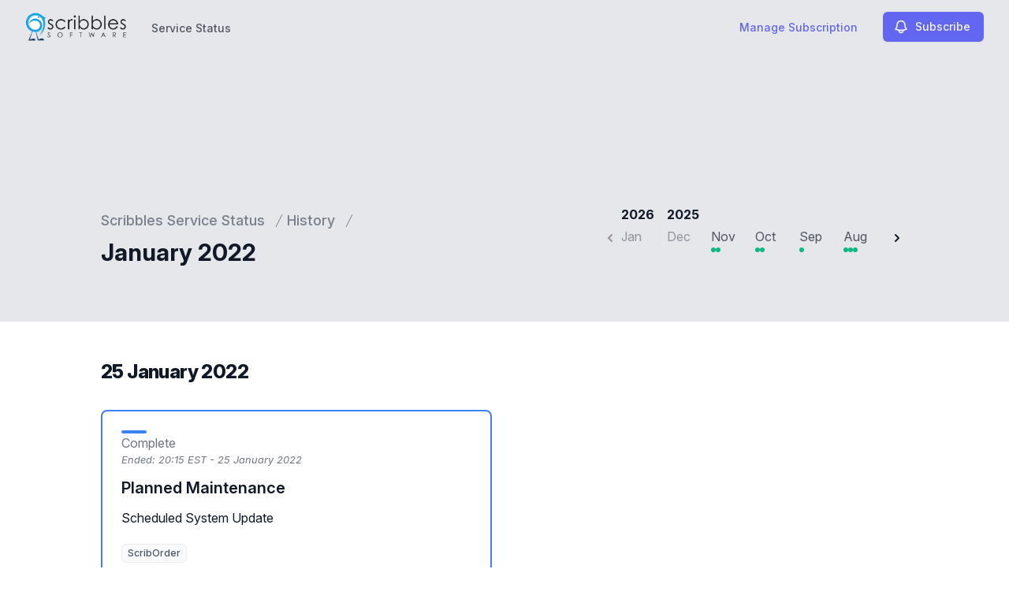

--- FILE ---
content_type: text/html; charset=utf-8
request_url: https://status.scribsoft.com/history/2022/january
body_size: 24873
content:
<!doctype html>
<html lang="en" >
    <head>
        
<script type="text/javascript" nonce="LsyxsiEb67KTD4KyRs9natRphBimOfr6lKv73SstBmE=">window.NREUM||(NREUM={});NREUM.info={"beacon":"bam.nr-data.net","errorBeacon":"bam.nr-data.net","licenseKey":"92b677be6b","applicationID":"8841359","transactionName":"clcIRUBYW1xTRUsVTVNUD1IdX15DQlgWDFtuVglFW1RSQxleCgFdSQ==","queueTime":87,"applicationTime":87,"agent":""}</script>
<script type="text/javascript" nonce="LsyxsiEb67KTD4KyRs9natRphBimOfr6lKv73SstBmE=">(window.NREUM||(NREUM={})).init={privacy:{cookies_enabled:true},ajax:{deny_list:[]},feature_flags:["soft_nav"]};(window.NREUM||(NREUM={})).loader_config={licenseKey:"92b677be6b",applicationID:"8841359",browserID:"8841392"};;/*! For license information please see nr-loader-rum-1.308.0.min.js.LICENSE.txt */
(()=>{var e,t,r={163:(e,t,r)=>{"use strict";r.d(t,{j:()=>E});var n=r(384),i=r(1741);var a=r(2555);r(860).K7.genericEvents;const s="experimental.resources",o="register",c=e=>{if(!e||"string"!=typeof e)return!1;try{document.createDocumentFragment().querySelector(e)}catch{return!1}return!0};var d=r(2614),u=r(944),l=r(8122);const f="[data-nr-mask]",g=e=>(0,l.a)(e,(()=>{const e={feature_flags:[],experimental:{allow_registered_children:!1,resources:!1},mask_selector:"*",block_selector:"[data-nr-block]",mask_input_options:{color:!1,date:!1,"datetime-local":!1,email:!1,month:!1,number:!1,range:!1,search:!1,tel:!1,text:!1,time:!1,url:!1,week:!1,textarea:!1,select:!1,password:!0}};return{ajax:{deny_list:void 0,block_internal:!0,enabled:!0,autoStart:!0},api:{get allow_registered_children(){return e.feature_flags.includes(o)||e.experimental.allow_registered_children},set allow_registered_children(t){e.experimental.allow_registered_children=t},duplicate_registered_data:!1},browser_consent_mode:{enabled:!1},distributed_tracing:{enabled:void 0,exclude_newrelic_header:void 0,cors_use_newrelic_header:void 0,cors_use_tracecontext_headers:void 0,allowed_origins:void 0},get feature_flags(){return e.feature_flags},set feature_flags(t){e.feature_flags=t},generic_events:{enabled:!0,autoStart:!0},harvest:{interval:30},jserrors:{enabled:!0,autoStart:!0},logging:{enabled:!0,autoStart:!0},metrics:{enabled:!0,autoStart:!0},obfuscate:void 0,page_action:{enabled:!0},page_view_event:{enabled:!0,autoStart:!0},page_view_timing:{enabled:!0,autoStart:!0},performance:{capture_marks:!1,capture_measures:!1,capture_detail:!0,resources:{get enabled(){return e.feature_flags.includes(s)||e.experimental.resources},set enabled(t){e.experimental.resources=t},asset_types:[],first_party_domains:[],ignore_newrelic:!0}},privacy:{cookies_enabled:!0},proxy:{assets:void 0,beacon:void 0},session:{expiresMs:d.wk,inactiveMs:d.BB},session_replay:{autoStart:!0,enabled:!1,preload:!1,sampling_rate:10,error_sampling_rate:100,collect_fonts:!1,inline_images:!1,fix_stylesheets:!0,mask_all_inputs:!0,get mask_text_selector(){return e.mask_selector},set mask_text_selector(t){c(t)?e.mask_selector="".concat(t,",").concat(f):""===t||null===t?e.mask_selector=f:(0,u.R)(5,t)},get block_class(){return"nr-block"},get ignore_class(){return"nr-ignore"},get mask_text_class(){return"nr-mask"},get block_selector(){return e.block_selector},set block_selector(t){c(t)?e.block_selector+=",".concat(t):""!==t&&(0,u.R)(6,t)},get mask_input_options(){return e.mask_input_options},set mask_input_options(t){t&&"object"==typeof t?e.mask_input_options={...t,password:!0}:(0,u.R)(7,t)}},session_trace:{enabled:!0,autoStart:!0},soft_navigations:{enabled:!0,autoStart:!0},spa:{enabled:!0,autoStart:!0},ssl:void 0,user_actions:{enabled:!0,elementAttributes:["id","className","tagName","type"]}}})());var p=r(6154),m=r(9324);let h=0;const v={buildEnv:m.F3,distMethod:m.Xs,version:m.xv,originTime:p.WN},b={consented:!1},y={appMetadata:{},get consented(){return this.session?.state?.consent||b.consented},set consented(e){b.consented=e},customTransaction:void 0,denyList:void 0,disabled:!1,harvester:void 0,isolatedBacklog:!1,isRecording:!1,loaderType:void 0,maxBytes:3e4,obfuscator:void 0,onerror:void 0,ptid:void 0,releaseIds:{},session:void 0,timeKeeper:void 0,registeredEntities:[],jsAttributesMetadata:{bytes:0},get harvestCount(){return++h}},_=e=>{const t=(0,l.a)(e,y),r=Object.keys(v).reduce((e,t)=>(e[t]={value:v[t],writable:!1,configurable:!0,enumerable:!0},e),{});return Object.defineProperties(t,r)};var w=r(5701);const x=e=>{const t=e.startsWith("http");e+="/",r.p=t?e:"https://"+e};var R=r(7836),k=r(3241);const A={accountID:void 0,trustKey:void 0,agentID:void 0,licenseKey:void 0,applicationID:void 0,xpid:void 0},S=e=>(0,l.a)(e,A),T=new Set;function E(e,t={},r,s){let{init:o,info:c,loader_config:d,runtime:u={},exposed:l=!0}=t;if(!c){const e=(0,n.pV)();o=e.init,c=e.info,d=e.loader_config}e.init=g(o||{}),e.loader_config=S(d||{}),c.jsAttributes??={},p.bv&&(c.jsAttributes.isWorker=!0),e.info=(0,a.D)(c);const f=e.init,m=[c.beacon,c.errorBeacon];T.has(e.agentIdentifier)||(f.proxy.assets&&(x(f.proxy.assets),m.push(f.proxy.assets)),f.proxy.beacon&&m.push(f.proxy.beacon),e.beacons=[...m],function(e){const t=(0,n.pV)();Object.getOwnPropertyNames(i.W.prototype).forEach(r=>{const n=i.W.prototype[r];if("function"!=typeof n||"constructor"===n)return;let a=t[r];e[r]&&!1!==e.exposed&&"micro-agent"!==e.runtime?.loaderType&&(t[r]=(...t)=>{const n=e[r](...t);return a?a(...t):n})})}(e),(0,n.US)("activatedFeatures",w.B)),u.denyList=[...f.ajax.deny_list||[],...f.ajax.block_internal?m:[]],u.ptid=e.agentIdentifier,u.loaderType=r,e.runtime=_(u),T.has(e.agentIdentifier)||(e.ee=R.ee.get(e.agentIdentifier),e.exposed=l,(0,k.W)({agentIdentifier:e.agentIdentifier,drained:!!w.B?.[e.agentIdentifier],type:"lifecycle",name:"initialize",feature:void 0,data:e.config})),T.add(e.agentIdentifier)}},384:(e,t,r)=>{"use strict";r.d(t,{NT:()=>s,US:()=>u,Zm:()=>o,bQ:()=>d,dV:()=>c,pV:()=>l});var n=r(6154),i=r(1863),a=r(1910);const s={beacon:"bam.nr-data.net",errorBeacon:"bam.nr-data.net"};function o(){return n.gm.NREUM||(n.gm.NREUM={}),void 0===n.gm.newrelic&&(n.gm.newrelic=n.gm.NREUM),n.gm.NREUM}function c(){let e=o();return e.o||(e.o={ST:n.gm.setTimeout,SI:n.gm.setImmediate||n.gm.setInterval,CT:n.gm.clearTimeout,XHR:n.gm.XMLHttpRequest,REQ:n.gm.Request,EV:n.gm.Event,PR:n.gm.Promise,MO:n.gm.MutationObserver,FETCH:n.gm.fetch,WS:n.gm.WebSocket},(0,a.i)(...Object.values(e.o))),e}function d(e,t){let r=o();r.initializedAgents??={},t.initializedAt={ms:(0,i.t)(),date:new Date},r.initializedAgents[e]=t}function u(e,t){o()[e]=t}function l(){return function(){let e=o();const t=e.info||{};e.info={beacon:s.beacon,errorBeacon:s.errorBeacon,...t}}(),function(){let e=o();const t=e.init||{};e.init={...t}}(),c(),function(){let e=o();const t=e.loader_config||{};e.loader_config={...t}}(),o()}},782:(e,t,r)=>{"use strict";r.d(t,{T:()=>n});const n=r(860).K7.pageViewTiming},860:(e,t,r)=>{"use strict";r.d(t,{$J:()=>u,K7:()=>c,P3:()=>d,XX:()=>i,Yy:()=>o,df:()=>a,qY:()=>n,v4:()=>s});const n="events",i="jserrors",a="browser/blobs",s="rum",o="browser/logs",c={ajax:"ajax",genericEvents:"generic_events",jserrors:i,logging:"logging",metrics:"metrics",pageAction:"page_action",pageViewEvent:"page_view_event",pageViewTiming:"page_view_timing",sessionReplay:"session_replay",sessionTrace:"session_trace",softNav:"soft_navigations",spa:"spa"},d={[c.pageViewEvent]:1,[c.pageViewTiming]:2,[c.metrics]:3,[c.jserrors]:4,[c.spa]:5,[c.ajax]:6,[c.sessionTrace]:7,[c.softNav]:8,[c.sessionReplay]:9,[c.logging]:10,[c.genericEvents]:11},u={[c.pageViewEvent]:s,[c.pageViewTiming]:n,[c.ajax]:n,[c.spa]:n,[c.softNav]:n,[c.metrics]:i,[c.jserrors]:i,[c.sessionTrace]:a,[c.sessionReplay]:a,[c.logging]:o,[c.genericEvents]:"ins"}},944:(e,t,r)=>{"use strict";r.d(t,{R:()=>i});var n=r(3241);function i(e,t){"function"==typeof console.debug&&(console.debug("New Relic Warning: https://github.com/newrelic/newrelic-browser-agent/blob/main/docs/warning-codes.md#".concat(e),t),(0,n.W)({agentIdentifier:null,drained:null,type:"data",name:"warn",feature:"warn",data:{code:e,secondary:t}}))}},1687:(e,t,r)=>{"use strict";r.d(t,{Ak:()=>d,Ze:()=>f,x3:()=>u});var n=r(3241),i=r(7836),a=r(3606),s=r(860),o=r(2646);const c={};function d(e,t){const r={staged:!1,priority:s.P3[t]||0};l(e),c[e].get(t)||c[e].set(t,r)}function u(e,t){e&&c[e]&&(c[e].get(t)&&c[e].delete(t),p(e,t,!1),c[e].size&&g(e))}function l(e){if(!e)throw new Error("agentIdentifier required");c[e]||(c[e]=new Map)}function f(e="",t="feature",r=!1){if(l(e),!e||!c[e].get(t)||r)return p(e,t);c[e].get(t).staged=!0,g(e)}function g(e){const t=Array.from(c[e]);t.every(([e,t])=>t.staged)&&(t.sort((e,t)=>e[1].priority-t[1].priority),t.forEach(([t])=>{c[e].delete(t),p(e,t)}))}function p(e,t,r=!0){const s=e?i.ee.get(e):i.ee,c=a.i.handlers;if(!s.aborted&&s.backlog&&c){if((0,n.W)({agentIdentifier:e,type:"lifecycle",name:"drain",feature:t}),r){const e=s.backlog[t],r=c[t];if(r){for(let t=0;e&&t<e.length;++t)m(e[t],r);Object.entries(r).forEach(([e,t])=>{Object.values(t||{}).forEach(t=>{t[0]?.on&&t[0]?.context()instanceof o.y&&t[0].on(e,t[1])})})}}s.isolatedBacklog||delete c[t],s.backlog[t]=null,s.emit("drain-"+t,[])}}function m(e,t){var r=e[1];Object.values(t[r]||{}).forEach(t=>{var r=e[0];if(t[0]===r){var n=t[1],i=e[3],a=e[2];n.apply(i,a)}})}},1738:(e,t,r)=>{"use strict";r.d(t,{U:()=>g,Y:()=>f});var n=r(3241),i=r(9908),a=r(1863),s=r(944),o=r(5701),c=r(3969),d=r(8362),u=r(860),l=r(4261);function f(e,t,r,a){const f=a||r;!f||f[e]&&f[e]!==d.d.prototype[e]||(f[e]=function(){(0,i.p)(c.xV,["API/"+e+"/called"],void 0,u.K7.metrics,r.ee),(0,n.W)({agentIdentifier:r.agentIdentifier,drained:!!o.B?.[r.agentIdentifier],type:"data",name:"api",feature:l.Pl+e,data:{}});try{return t.apply(this,arguments)}catch(e){(0,s.R)(23,e)}})}function g(e,t,r,n,s){const o=e.info;null===r?delete o.jsAttributes[t]:o.jsAttributes[t]=r,(s||null===r)&&(0,i.p)(l.Pl+n,[(0,a.t)(),t,r],void 0,"session",e.ee)}},1741:(e,t,r)=>{"use strict";r.d(t,{W:()=>a});var n=r(944),i=r(4261);class a{#e(e,...t){if(this[e]!==a.prototype[e])return this[e](...t);(0,n.R)(35,e)}addPageAction(e,t){return this.#e(i.hG,e,t)}register(e){return this.#e(i.eY,e)}recordCustomEvent(e,t){return this.#e(i.fF,e,t)}setPageViewName(e,t){return this.#e(i.Fw,e,t)}setCustomAttribute(e,t,r){return this.#e(i.cD,e,t,r)}noticeError(e,t){return this.#e(i.o5,e,t)}setUserId(e,t=!1){return this.#e(i.Dl,e,t)}setApplicationVersion(e){return this.#e(i.nb,e)}setErrorHandler(e){return this.#e(i.bt,e)}addRelease(e,t){return this.#e(i.k6,e,t)}log(e,t){return this.#e(i.$9,e,t)}start(){return this.#e(i.d3)}finished(e){return this.#e(i.BL,e)}recordReplay(){return this.#e(i.CH)}pauseReplay(){return this.#e(i.Tb)}addToTrace(e){return this.#e(i.U2,e)}setCurrentRouteName(e){return this.#e(i.PA,e)}interaction(e){return this.#e(i.dT,e)}wrapLogger(e,t,r){return this.#e(i.Wb,e,t,r)}measure(e,t){return this.#e(i.V1,e,t)}consent(e){return this.#e(i.Pv,e)}}},1863:(e,t,r)=>{"use strict";function n(){return Math.floor(performance.now())}r.d(t,{t:()=>n})},1910:(e,t,r)=>{"use strict";r.d(t,{i:()=>a});var n=r(944);const i=new Map;function a(...e){return e.every(e=>{if(i.has(e))return i.get(e);const t="function"==typeof e?e.toString():"",r=t.includes("[native code]"),a=t.includes("nrWrapper");return r||a||(0,n.R)(64,e?.name||t),i.set(e,r),r})}},2555:(e,t,r)=>{"use strict";r.d(t,{D:()=>o,f:()=>s});var n=r(384),i=r(8122);const a={beacon:n.NT.beacon,errorBeacon:n.NT.errorBeacon,licenseKey:void 0,applicationID:void 0,sa:void 0,queueTime:void 0,applicationTime:void 0,ttGuid:void 0,user:void 0,account:void 0,product:void 0,extra:void 0,jsAttributes:{},userAttributes:void 0,atts:void 0,transactionName:void 0,tNamePlain:void 0};function s(e){try{return!!e.licenseKey&&!!e.errorBeacon&&!!e.applicationID}catch(e){return!1}}const o=e=>(0,i.a)(e,a)},2614:(e,t,r)=>{"use strict";r.d(t,{BB:()=>s,H3:()=>n,g:()=>d,iL:()=>c,tS:()=>o,uh:()=>i,wk:()=>a});const n="NRBA",i="SESSION",a=144e5,s=18e5,o={STARTED:"session-started",PAUSE:"session-pause",RESET:"session-reset",RESUME:"session-resume",UPDATE:"session-update"},c={SAME_TAB:"same-tab",CROSS_TAB:"cross-tab"},d={OFF:0,FULL:1,ERROR:2}},2646:(e,t,r)=>{"use strict";r.d(t,{y:()=>n});class n{constructor(e){this.contextId=e}}},2843:(e,t,r)=>{"use strict";r.d(t,{G:()=>a,u:()=>i});var n=r(3878);function i(e,t=!1,r,i){(0,n.DD)("visibilitychange",function(){if(t)return void("hidden"===document.visibilityState&&e());e(document.visibilityState)},r,i)}function a(e,t,r){(0,n.sp)("pagehide",e,t,r)}},3241:(e,t,r)=>{"use strict";r.d(t,{W:()=>a});var n=r(6154);const i="newrelic";function a(e={}){try{n.gm.dispatchEvent(new CustomEvent(i,{detail:e}))}catch(e){}}},3606:(e,t,r)=>{"use strict";r.d(t,{i:()=>a});var n=r(9908);a.on=s;var i=a.handlers={};function a(e,t,r,a){s(a||n.d,i,e,t,r)}function s(e,t,r,i,a){a||(a="feature"),e||(e=n.d);var s=t[a]=t[a]||{};(s[r]=s[r]||[]).push([e,i])}},3878:(e,t,r)=>{"use strict";function n(e,t){return{capture:e,passive:!1,signal:t}}function i(e,t,r=!1,i){window.addEventListener(e,t,n(r,i))}function a(e,t,r=!1,i){document.addEventListener(e,t,n(r,i))}r.d(t,{DD:()=>a,jT:()=>n,sp:()=>i})},3969:(e,t,r)=>{"use strict";r.d(t,{TZ:()=>n,XG:()=>o,rs:()=>i,xV:()=>s,z_:()=>a});const n=r(860).K7.metrics,i="sm",a="cm",s="storeSupportabilityMetrics",o="storeEventMetrics"},4234:(e,t,r)=>{"use strict";r.d(t,{W:()=>a});var n=r(7836),i=r(1687);class a{constructor(e,t){this.agentIdentifier=e,this.ee=n.ee.get(e),this.featureName=t,this.blocked=!1}deregisterDrain(){(0,i.x3)(this.agentIdentifier,this.featureName)}}},4261:(e,t,r)=>{"use strict";r.d(t,{$9:()=>d,BL:()=>o,CH:()=>g,Dl:()=>_,Fw:()=>y,PA:()=>h,Pl:()=>n,Pv:()=>k,Tb:()=>l,U2:()=>a,V1:()=>R,Wb:()=>x,bt:()=>b,cD:()=>v,d3:()=>w,dT:()=>c,eY:()=>p,fF:()=>f,hG:()=>i,k6:()=>s,nb:()=>m,o5:()=>u});const n="api-",i="addPageAction",a="addToTrace",s="addRelease",o="finished",c="interaction",d="log",u="noticeError",l="pauseReplay",f="recordCustomEvent",g="recordReplay",p="register",m="setApplicationVersion",h="setCurrentRouteName",v="setCustomAttribute",b="setErrorHandler",y="setPageViewName",_="setUserId",w="start",x="wrapLogger",R="measure",k="consent"},5289:(e,t,r)=>{"use strict";r.d(t,{GG:()=>s,Qr:()=>c,sB:()=>o});var n=r(3878),i=r(6389);function a(){return"undefined"==typeof document||"complete"===document.readyState}function s(e,t){if(a())return e();const r=(0,i.J)(e),s=setInterval(()=>{a()&&(clearInterval(s),r())},500);(0,n.sp)("load",r,t)}function o(e){if(a())return e();(0,n.DD)("DOMContentLoaded",e)}function c(e){if(a())return e();(0,n.sp)("popstate",e)}},5607:(e,t,r)=>{"use strict";r.d(t,{W:()=>n});const n=(0,r(9566).bz)()},5701:(e,t,r)=>{"use strict";r.d(t,{B:()=>a,t:()=>s});var n=r(3241);const i=new Set,a={};function s(e,t){const r=t.agentIdentifier;a[r]??={},e&&"object"==typeof e&&(i.has(r)||(t.ee.emit("rumresp",[e]),a[r]=e,i.add(r),(0,n.W)({agentIdentifier:r,loaded:!0,drained:!0,type:"lifecycle",name:"load",feature:void 0,data:e})))}},6154:(e,t,r)=>{"use strict";r.d(t,{OF:()=>c,RI:()=>i,WN:()=>u,bv:()=>a,eN:()=>l,gm:()=>s,mw:()=>o,sb:()=>d});var n=r(1863);const i="undefined"!=typeof window&&!!window.document,a="undefined"!=typeof WorkerGlobalScope&&("undefined"!=typeof self&&self instanceof WorkerGlobalScope&&self.navigator instanceof WorkerNavigator||"undefined"!=typeof globalThis&&globalThis instanceof WorkerGlobalScope&&globalThis.navigator instanceof WorkerNavigator),s=i?window:"undefined"!=typeof WorkerGlobalScope&&("undefined"!=typeof self&&self instanceof WorkerGlobalScope&&self||"undefined"!=typeof globalThis&&globalThis instanceof WorkerGlobalScope&&globalThis),o=Boolean("hidden"===s?.document?.visibilityState),c=/iPad|iPhone|iPod/.test(s.navigator?.userAgent),d=c&&"undefined"==typeof SharedWorker,u=((()=>{const e=s.navigator?.userAgent?.match(/Firefox[/\s](\d+\.\d+)/);Array.isArray(e)&&e.length>=2&&e[1]})(),Date.now()-(0,n.t)()),l=()=>"undefined"!=typeof PerformanceNavigationTiming&&s?.performance?.getEntriesByType("navigation")?.[0]?.responseStart},6389:(e,t,r)=>{"use strict";function n(e,t=500,r={}){const n=r?.leading||!1;let i;return(...r)=>{n&&void 0===i&&(e.apply(this,r),i=setTimeout(()=>{i=clearTimeout(i)},t)),n||(clearTimeout(i),i=setTimeout(()=>{e.apply(this,r)},t))}}function i(e){let t=!1;return(...r)=>{t||(t=!0,e.apply(this,r))}}r.d(t,{J:()=>i,s:()=>n})},6630:(e,t,r)=>{"use strict";r.d(t,{T:()=>n});const n=r(860).K7.pageViewEvent},7699:(e,t,r)=>{"use strict";r.d(t,{It:()=>a,KC:()=>o,No:()=>i,qh:()=>s});var n=r(860);const i=16e3,a=1e6,s="SESSION_ERROR",o={[n.K7.logging]:!0,[n.K7.genericEvents]:!1,[n.K7.jserrors]:!1,[n.K7.ajax]:!1}},7836:(e,t,r)=>{"use strict";r.d(t,{P:()=>o,ee:()=>c});var n=r(384),i=r(8990),a=r(2646),s=r(5607);const o="nr@context:".concat(s.W),c=function e(t,r){var n={},s={},u={},l=!1;try{l=16===r.length&&d.initializedAgents?.[r]?.runtime.isolatedBacklog}catch(e){}var f={on:p,addEventListener:p,removeEventListener:function(e,t){var r=n[e];if(!r)return;for(var i=0;i<r.length;i++)r[i]===t&&r.splice(i,1)},emit:function(e,r,n,i,a){!1!==a&&(a=!0);if(c.aborted&&!i)return;t&&a&&t.emit(e,r,n);var o=g(n);m(e).forEach(e=>{e.apply(o,r)});var d=v()[s[e]];d&&d.push([f,e,r,o]);return o},get:h,listeners:m,context:g,buffer:function(e,t){const r=v();if(t=t||"feature",f.aborted)return;Object.entries(e||{}).forEach(([e,n])=>{s[n]=t,t in r||(r[t]=[])})},abort:function(){f._aborted=!0,Object.keys(f.backlog).forEach(e=>{delete f.backlog[e]})},isBuffering:function(e){return!!v()[s[e]]},debugId:r,backlog:l?{}:t&&"object"==typeof t.backlog?t.backlog:{},isolatedBacklog:l};return Object.defineProperty(f,"aborted",{get:()=>{let e=f._aborted||!1;return e||(t&&(e=t.aborted),e)}}),f;function g(e){return e&&e instanceof a.y?e:e?(0,i.I)(e,o,()=>new a.y(o)):new a.y(o)}function p(e,t){n[e]=m(e).concat(t)}function m(e){return n[e]||[]}function h(t){return u[t]=u[t]||e(f,t)}function v(){return f.backlog}}(void 0,"globalEE"),d=(0,n.Zm)();d.ee||(d.ee=c)},8122:(e,t,r)=>{"use strict";r.d(t,{a:()=>i});var n=r(944);function i(e,t){try{if(!e||"object"!=typeof e)return(0,n.R)(3);if(!t||"object"!=typeof t)return(0,n.R)(4);const r=Object.create(Object.getPrototypeOf(t),Object.getOwnPropertyDescriptors(t)),a=0===Object.keys(r).length?e:r;for(let s in a)if(void 0!==e[s])try{if(null===e[s]){r[s]=null;continue}Array.isArray(e[s])&&Array.isArray(t[s])?r[s]=Array.from(new Set([...e[s],...t[s]])):"object"==typeof e[s]&&"object"==typeof t[s]?r[s]=i(e[s],t[s]):r[s]=e[s]}catch(e){r[s]||(0,n.R)(1,e)}return r}catch(e){(0,n.R)(2,e)}}},8362:(e,t,r)=>{"use strict";r.d(t,{d:()=>a});var n=r(9566),i=r(1741);class a extends i.W{agentIdentifier=(0,n.LA)(16)}},8374:(e,t,r)=>{r.nc=(()=>{try{return document?.currentScript?.nonce}catch(e){}return""})()},8990:(e,t,r)=>{"use strict";r.d(t,{I:()=>i});var n=Object.prototype.hasOwnProperty;function i(e,t,r){if(n.call(e,t))return e[t];var i=r();if(Object.defineProperty&&Object.keys)try{return Object.defineProperty(e,t,{value:i,writable:!0,enumerable:!1}),i}catch(e){}return e[t]=i,i}},9324:(e,t,r)=>{"use strict";r.d(t,{F3:()=>i,Xs:()=>a,xv:()=>n});const n="1.308.0",i="PROD",a="CDN"},9566:(e,t,r)=>{"use strict";r.d(t,{LA:()=>o,bz:()=>s});var n=r(6154);const i="xxxxxxxx-xxxx-4xxx-yxxx-xxxxxxxxxxxx";function a(e,t){return e?15&e[t]:16*Math.random()|0}function s(){const e=n.gm?.crypto||n.gm?.msCrypto;let t,r=0;return e&&e.getRandomValues&&(t=e.getRandomValues(new Uint8Array(30))),i.split("").map(e=>"x"===e?a(t,r++).toString(16):"y"===e?(3&a()|8).toString(16):e).join("")}function o(e){const t=n.gm?.crypto||n.gm?.msCrypto;let r,i=0;t&&t.getRandomValues&&(r=t.getRandomValues(new Uint8Array(e)));const s=[];for(var o=0;o<e;o++)s.push(a(r,i++).toString(16));return s.join("")}},9908:(e,t,r)=>{"use strict";r.d(t,{d:()=>n,p:()=>i});var n=r(7836).ee.get("handle");function i(e,t,r,i,a){a?(a.buffer([e],i),a.emit(e,t,r)):(n.buffer([e],i),n.emit(e,t,r))}}},n={};function i(e){var t=n[e];if(void 0!==t)return t.exports;var a=n[e]={exports:{}};return r[e](a,a.exports,i),a.exports}i.m=r,i.d=(e,t)=>{for(var r in t)i.o(t,r)&&!i.o(e,r)&&Object.defineProperty(e,r,{enumerable:!0,get:t[r]})},i.f={},i.e=e=>Promise.all(Object.keys(i.f).reduce((t,r)=>(i.f[r](e,t),t),[])),i.u=e=>"nr-rum-1.308.0.min.js",i.o=(e,t)=>Object.prototype.hasOwnProperty.call(e,t),e={},t="NRBA-1.308.0.PROD:",i.l=(r,n,a,s)=>{if(e[r])e[r].push(n);else{var o,c;if(void 0!==a)for(var d=document.getElementsByTagName("script"),u=0;u<d.length;u++){var l=d[u];if(l.getAttribute("src")==r||l.getAttribute("data-webpack")==t+a){o=l;break}}if(!o){c=!0;var f={296:"sha512-+MIMDsOcckGXa1EdWHqFNv7P+JUkd5kQwCBr3KE6uCvnsBNUrdSt4a/3/L4j4TxtnaMNjHpza2/erNQbpacJQA=="};(o=document.createElement("script")).charset="utf-8",i.nc&&o.setAttribute("nonce",i.nc),o.setAttribute("data-webpack",t+a),o.src=r,0!==o.src.indexOf(window.location.origin+"/")&&(o.crossOrigin="anonymous"),f[s]&&(o.integrity=f[s])}e[r]=[n];var g=(t,n)=>{o.onerror=o.onload=null,clearTimeout(p);var i=e[r];if(delete e[r],o.parentNode&&o.parentNode.removeChild(o),i&&i.forEach(e=>e(n)),t)return t(n)},p=setTimeout(g.bind(null,void 0,{type:"timeout",target:o}),12e4);o.onerror=g.bind(null,o.onerror),o.onload=g.bind(null,o.onload),c&&document.head.appendChild(o)}},i.r=e=>{"undefined"!=typeof Symbol&&Symbol.toStringTag&&Object.defineProperty(e,Symbol.toStringTag,{value:"Module"}),Object.defineProperty(e,"__esModule",{value:!0})},i.p="https://js-agent.newrelic.com/",(()=>{var e={374:0,840:0};i.f.j=(t,r)=>{var n=i.o(e,t)?e[t]:void 0;if(0!==n)if(n)r.push(n[2]);else{var a=new Promise((r,i)=>n=e[t]=[r,i]);r.push(n[2]=a);var s=i.p+i.u(t),o=new Error;i.l(s,r=>{if(i.o(e,t)&&(0!==(n=e[t])&&(e[t]=void 0),n)){var a=r&&("load"===r.type?"missing":r.type),s=r&&r.target&&r.target.src;o.message="Loading chunk "+t+" failed: ("+a+": "+s+")",o.name="ChunkLoadError",o.type=a,o.request=s,n[1](o)}},"chunk-"+t,t)}};var t=(t,r)=>{var n,a,[s,o,c]=r,d=0;if(s.some(t=>0!==e[t])){for(n in o)i.o(o,n)&&(i.m[n]=o[n]);if(c)c(i)}for(t&&t(r);d<s.length;d++)a=s[d],i.o(e,a)&&e[a]&&e[a][0](),e[a]=0},r=self["webpackChunk:NRBA-1.308.0.PROD"]=self["webpackChunk:NRBA-1.308.0.PROD"]||[];r.forEach(t.bind(null,0)),r.push=t.bind(null,r.push.bind(r))})(),(()=>{"use strict";i(8374);var e=i(8362),t=i(860);const r=Object.values(t.K7);var n=i(163);var a=i(9908),s=i(1863),o=i(4261),c=i(1738);var d=i(1687),u=i(4234),l=i(5289),f=i(6154),g=i(944),p=i(384);const m=e=>f.RI&&!0===e?.privacy.cookies_enabled;function h(e){return!!(0,p.dV)().o.MO&&m(e)&&!0===e?.session_trace.enabled}var v=i(6389),b=i(7699);class y extends u.W{constructor(e,t){super(e.agentIdentifier,t),this.agentRef=e,this.abortHandler=void 0,this.featAggregate=void 0,this.loadedSuccessfully=void 0,this.onAggregateImported=new Promise(e=>{this.loadedSuccessfully=e}),this.deferred=Promise.resolve(),!1===e.init[this.featureName].autoStart?this.deferred=new Promise((t,r)=>{this.ee.on("manual-start-all",(0,v.J)(()=>{(0,d.Ak)(e.agentIdentifier,this.featureName),t()}))}):(0,d.Ak)(e.agentIdentifier,t)}importAggregator(e,t,r={}){if(this.featAggregate)return;const n=async()=>{let n;await this.deferred;try{if(m(e.init)){const{setupAgentSession:t}=await i.e(296).then(i.bind(i,3305));n=t(e)}}catch(e){(0,g.R)(20,e),this.ee.emit("internal-error",[e]),(0,a.p)(b.qh,[e],void 0,this.featureName,this.ee)}try{if(!this.#t(this.featureName,n,e.init))return(0,d.Ze)(this.agentIdentifier,this.featureName),void this.loadedSuccessfully(!1);const{Aggregate:i}=await t();this.featAggregate=new i(e,r),e.runtime.harvester.initializedAggregates.push(this.featAggregate),this.loadedSuccessfully(!0)}catch(e){(0,g.R)(34,e),this.abortHandler?.(),(0,d.Ze)(this.agentIdentifier,this.featureName,!0),this.loadedSuccessfully(!1),this.ee&&this.ee.abort()}};f.RI?(0,l.GG)(()=>n(),!0):n()}#t(e,r,n){if(this.blocked)return!1;switch(e){case t.K7.sessionReplay:return h(n)&&!!r;case t.K7.sessionTrace:return!!r;default:return!0}}}var _=i(6630),w=i(2614),x=i(3241);class R extends y{static featureName=_.T;constructor(e){var t;super(e,_.T),this.setupInspectionEvents(e.agentIdentifier),t=e,(0,c.Y)(o.Fw,function(e,r){"string"==typeof e&&("/"!==e.charAt(0)&&(e="/"+e),t.runtime.customTransaction=(r||"http://custom.transaction")+e,(0,a.p)(o.Pl+o.Fw,[(0,s.t)()],void 0,void 0,t.ee))},t),this.importAggregator(e,()=>i.e(296).then(i.bind(i,3943)))}setupInspectionEvents(e){const t=(t,r)=>{t&&(0,x.W)({agentIdentifier:e,timeStamp:t.timeStamp,loaded:"complete"===t.target.readyState,type:"window",name:r,data:t.target.location+""})};(0,l.sB)(e=>{t(e,"DOMContentLoaded")}),(0,l.GG)(e=>{t(e,"load")}),(0,l.Qr)(e=>{t(e,"navigate")}),this.ee.on(w.tS.UPDATE,(t,r)=>{(0,x.W)({agentIdentifier:e,type:"lifecycle",name:"session",data:r})})}}class k extends e.d{constructor(e){var t;(super(),f.gm)?(this.features={},(0,p.bQ)(this.agentIdentifier,this),this.desiredFeatures=new Set(e.features||[]),this.desiredFeatures.add(R),(0,n.j)(this,e,e.loaderType||"agent"),t=this,(0,c.Y)(o.cD,function(e,r,n=!1){if("string"==typeof e){if(["string","number","boolean"].includes(typeof r)||null===r)return(0,c.U)(t,e,r,o.cD,n);(0,g.R)(40,typeof r)}else(0,g.R)(39,typeof e)},t),function(e){(0,c.Y)(o.Dl,function(t,r=!1){if("string"!=typeof t&&null!==t)return void(0,g.R)(41,typeof t);const n=e.info.jsAttributes["enduser.id"];r&&null!=n&&n!==t?(0,a.p)(o.Pl+"setUserIdAndResetSession",[t],void 0,"session",e.ee):(0,c.U)(e,"enduser.id",t,o.Dl,!0)},e)}(this),function(e){(0,c.Y)(o.nb,function(t){if("string"==typeof t||null===t)return(0,c.U)(e,"application.version",t,o.nb,!1);(0,g.R)(42,typeof t)},e)}(this),function(e){(0,c.Y)(o.d3,function(){e.ee.emit("manual-start-all")},e)}(this),function(e){(0,c.Y)(o.Pv,function(t=!0){if("boolean"==typeof t){if((0,a.p)(o.Pl+o.Pv,[t],void 0,"session",e.ee),e.runtime.consented=t,t){const t=e.features.page_view_event;t.onAggregateImported.then(e=>{const r=t.featAggregate;e&&!r.sentRum&&r.sendRum()})}}else(0,g.R)(65,typeof t)},e)}(this),this.run()):(0,g.R)(21)}get config(){return{info:this.info,init:this.init,loader_config:this.loader_config,runtime:this.runtime}}get api(){return this}run(){try{const e=function(e){const t={};return r.forEach(r=>{t[r]=!!e[r]?.enabled}),t}(this.init),n=[...this.desiredFeatures];n.sort((e,r)=>t.P3[e.featureName]-t.P3[r.featureName]),n.forEach(r=>{if(!e[r.featureName]&&r.featureName!==t.K7.pageViewEvent)return;if(r.featureName===t.K7.spa)return void(0,g.R)(67);const n=function(e){switch(e){case t.K7.ajax:return[t.K7.jserrors];case t.K7.sessionTrace:return[t.K7.ajax,t.K7.pageViewEvent];case t.K7.sessionReplay:return[t.K7.sessionTrace];case t.K7.pageViewTiming:return[t.K7.pageViewEvent];default:return[]}}(r.featureName).filter(e=>!(e in this.features));n.length>0&&(0,g.R)(36,{targetFeature:r.featureName,missingDependencies:n}),this.features[r.featureName]=new r(this)})}catch(e){(0,g.R)(22,e);for(const e in this.features)this.features[e].abortHandler?.();const t=(0,p.Zm)();delete t.initializedAgents[this.agentIdentifier]?.features,delete this.sharedAggregator;return t.ee.get(this.agentIdentifier).abort(),!1}}}var A=i(2843),S=i(782);class T extends y{static featureName=S.T;constructor(e){super(e,S.T),f.RI&&((0,A.u)(()=>(0,a.p)("docHidden",[(0,s.t)()],void 0,S.T,this.ee),!0),(0,A.G)(()=>(0,a.p)("winPagehide",[(0,s.t)()],void 0,S.T,this.ee)),this.importAggregator(e,()=>i.e(296).then(i.bind(i,2117))))}}var E=i(3969);class I extends y{static featureName=E.TZ;constructor(e){super(e,E.TZ),f.RI&&document.addEventListener("securitypolicyviolation",e=>{(0,a.p)(E.xV,["Generic/CSPViolation/Detected"],void 0,this.featureName,this.ee)}),this.importAggregator(e,()=>i.e(296).then(i.bind(i,9623)))}}new k({features:[R,T,I],loaderType:"lite"})})()})();</script><script async src="https://www.googletagmanager.com/gtag/js?id=G-GKHZ2SCNR5" nonce="LsyxsiEb67KTD4KyRs9natRphBimOfr6lKv73SstBmE="></script>
<script nonce="LsyxsiEb67KTD4KyRs9natRphBimOfr6lKv73SstBmE=">
    window.dataLayer = window.dataLayer || [];
    function gtag() { 
        dataLayer.push(arguments); 
    }
    gtag(
        'js', 
        new Date()
    );

    
        gtag(
            'config', 
            'G-GKHZ2SCNR5',
            {
                'anonymize_ip': true
            }
        );
    
    
</script>


        <meta charset="UTF-8" />
        <meta name="viewport" content="width=device-width, initial-scale=1.0" />
        <meta name="generator" content="Sorry™ (https://www.sorryapp.com)" />

        <title>January 2022 &#124; History &#124; Scribbles Service Status</title>
        
            <meta name="description" content="Incident and maintenance history for Scribbles Service Status during January 2022" />
        

        
            <meta name="robots" content="index, follow" />
        
        
        
            <meta name="color-scheme" content="light">
        

        

       
        <link rel="stylesheet" href="https://rsms.me/inter/inter.css">
        <link rel="stylesheet" href="https://assets2.sorryapp.com/theme/asset/flavours/files/001/068/734/original/main.min.css?1767801308">

        <link rel="canonical" href="https://status.scribsoft.com/history/2022/january" />

        
    </head>
    <body v-scope="OverviewController({ allowComponentSubscriptions: true, autoRefreshInterval: 30000, initialPageUpdatedAt: '2026-01-07T10:52:16.653-05:00' })" @vue:mounted="mounted" class="bg-white dark:bg-gray-900 min-h-screen flex flex-col">
        

        <div class="flex flex-1 flex-col">
            <nav v-cloak class="bg-brand-header-background dark:bg-brand-dm-header-background inset-x-0 sticky top-0 z-10">
    <div class="mx-auto px-4 sm:px-6 lg:px-8">
        <div class="flex items-center justify-between">
            <div class="flex items-center">
                
                    <div v-scope="Toggle()" class="sm:hidden flex">
                        <div class="-ml-2 mr-2 flex items-center">
                            <!-- Mobile menu button -->
                            <button type="button" class="inline-flex items-center justify-center p-2 rounded-md text-brand-header-contrast/60 hover:bg-brand-header-contrast/20 hover:text-brand-header-contrast/70 focus:outline-none focus:ring-2 focus:ring-inset focus:ring-indigo-500 dark:text-brand-dm-header-contrast/60 dark:hover:text-brand-dm-header-contrast/70 dark:hover:bg-brand-dm-header-contrast/20" aria-controls="mobile-menu" aria-expanded="false" @click="toggle">
                                <span class="sr-only">
                                    Open main menu
                                </span>
                                <svg class="block h-6 w-6" xmlns="http://www.w3.org/2000/svg" fill="none" viewBox="0 0 24 24" stroke="currentColor" aria-hidden="true">
                                    <path v-if="!isOpen" stroke-linecap="round" stroke-linejoin="round" stroke-width="2" d="M4 6h16M4 12h16M4 18h16" />
                                    <path v-if="isOpen" stroke-linecap="round" stroke-linejoin="round" stroke-width="2" d="M6 18L18 6M6 6l12 12" />
                                </svg>
                            </button>
                        </div>

                        <!-- Mobile menu, show/hide based on menu state. -->
                        <div v-if="isOpen" id="mobile-menu" class="absolute top-16 right-0 left-0 bg-white dark:bg-gray-900 z-10">
                            <div class="px-2 pt-2 pb-3 space-y-1 sm:px-3">
                               <!-- Current: "bg-gray-900 text-white", Default: "text-gray-300 hover:bg-gray-700 hover:text-white" -->
                                

                                
                                    <button v-if="!subscriber" href="#" class="block px-3 py-2 rounded-md text-base font-medium text-gray-600 hover:bg-gray-50 hover:text-gray-800 dark:text-gray-300 dark:hover:bg-gray-700 dark:hover:text-white" @click.prevent="open(panels.LOGIN)">
                                        Manage Subscription
                                    </button>
                                
                            </div>

                            <div class="pt-4 pb-3 border-t border-gray-200 dark:border-gray-700" v-if="subscriber">
                                <div class="flex items-center px-5 sm:px-6">
                                    <div class="flex-shrink-0">
                                        <img class="h-10 w-10 rounded-full" :src="subscriber && subscriber.avatar_url" alt="">
                                    </div>
                                    <div class="ml-3">
                                        <div class="text-base font-medium text-gray-800 dark:text-white">Your subscription</div>
                                        <div class="text-sm font-medium text-gray-500 dark:text-gray-400">{{ subscriber.email }}</div>
                                    </div>
                                </div>
                                <div class="mt-3 px-2 space-y-1 sm:px-3">
                                    
                                        <a href="#" class="block px-3 py-2 rounded-md text-base font-medium text-gray-500 hover:bg-gray-50 hover:text-gray-900 dark:text-gray-400 dark:hover:bg-gray-700 dark:hover:text-white" role="menuitem" tabindex="-1" id="user-menu-item-0" @click.prevent="open(panels.PREFERENCES)">
                                            Preferences
                                        </a>
                                    
                                    <a href="/audience/sign_out" class="block px-3 py-2 rounded-md text-base font-medium text-gray-500 hover:bg-gray-50 hover:text-gray-900 dark:text-gray-400 dark:hover:bg-gray-700 dark:hover:text-white" role="menuitem" tabindex="-1" id="user-menu-item-2">
                                        Sign out
                                    </a>
                                </div>
                            </div>
                        </div>
                    </div>
                

                
                    <div class="flex-shrink-0 flex items-center py-4">
                        <a href="http://www.scribsoft.com" target="_blank" class="hover:opacity-90">
                            
                            
                            
                                
                                    <img class="hidden lg:block h-logo w-auto" src="https://assets2.sorryapp.com/brand_logos/files/000/018/430/original/logoservicestatus.png?1633376110" alt="Scribbles Service Status">
                                
                            
                            <span class="sr-only">
                                Service Status
                            </span>
                        </a>
                    </div>
                
                <div class="text-center sm:text-left ml-4 md:ml-6 flex md:space-x-8 h-16">
                    <!-- Current: "border-brand-primary-500 text-gray-900", Default: "border-transparent text-gray-500 hover:border-gray-300 hover:text-gray-700" -->
                    <a href="/" class="border-transparent text-brand-header-contrast/70 dark:text-brand-dm-header-contrast/70  hover:text-brand-primary-500 dark:hover:text-brand-dm-primary-500 inline-flex items-center px-1 pt-1 text-sm font-medium">
                        Service Status
                    </a>
                </div>
            </div>
            <div class="flex items-center h-16">
                <div class="hidden sm:block flex-shrink-0 mr-8">
                    
                </div> 

                
                    
                        <div class="hidden sm:block flex-shrink-0 mr-8" v-if="!subscriber">
                            <button href="#" class="text-brand-primary-500 hover:text-brand-primary-400 dark:text-brand-dm-primary-500 dark:hover:text-brand-dm-primary-400 font-medium text-sm" @click.prevent="open(panels.LOGIN)">
                                Manage Subscription
                            </button>
                        </div>
                    
                

                

                
                    
                        <div class="flex-shrink-0" v-if="!subscriber">
                            <button type="button" class="relative inline-flex items-center px-4 py-2 border border-transparent text-sm font-medium rounded-md text-brand-primary-contrast-500 bg-brand-primary-500 dark:text-brand-dm-primary-contrast-500 dark:bg-brand-dm-primary-500 shadow-sm hover:bg-brand-primary-600 dark:hover:bg-brand-dm-primary-600 focus:outline-none focus:ring-2 focus:ring-offset-2 focus:ring-brand-primary-500 dark:focus:ring-brand-dm-primary-500" v-scope="SubscribeButton({ enforceBellSelect: false, enforceBellSelectMsg: 'Select a Service to subscribe' })" @click="click()">
                                <template v-if="checkedComponentCount">
                                    <!-- Heroicon name: outline/bell-alert -->
                                    <svg xmlns="http://www.w3.org/2000/svg" fill="none" viewBox="0 0 24 24" stroke-width="2" stroke="currentColor" class="-ml-1 mr-2 h-5 w-5">
                                        <path stroke-linecap="round" stroke-linejoin="round" d="M14.857 17.082a23.848 23.848 0 005.454-1.31A8.967 8.967 0 0118 9.75v-.7V9A6 6 0 006 9v.75a8.967 8.967 0 01-2.312 6.022c1.733.64 3.56 1.085 5.455 1.31m5.714 0a24.255 24.255 0 01-5.714 0m5.714 0a3 3 0 11-5.714 0M3.124 7.5A8.969 8.969 0 015.292 3m13.416 0a8.969 8.969 0 012.168 4.5" />
                                    </svg>
                                    <span>
                                        Confirm Subscription
                                    </span>
                                </template>
                                <template v-else>
                                    <!-- Heroicon name: outline/bell -->
                                    <svg xmlns="http://www.w3.org/2000/svg" class="-ml-1 mr-2 h-5 w-5" fill="none" viewBox="0 0 24 24" stroke-width="2" stroke="currentColor">
                                        <path stroke-linecap="round" stroke-linejoin="round" d="M14.857 17.082a23.848 23.848 0 005.454-1.31A8.967 8.967 0 0118 9.75v-.7V9A6 6 0 006 9v.75a8.967 8.967 0 01-2.312 6.022c1.733.64 3.56 1.085 5.455 1.31m5.714 0a24.255 24.255 0 01-5.714 0m5.714 0a3 3 0 11-5.714 0" />
                                    </svg>
                                    <span>
                                        Subscribe
                                    </span>
                                </template>
                            </button>
                        </div>
                    
                

                <li class="ml-4 list-none" v-if="subscriber && allow_component_subscriptions && unsavedChanges()">
                    <button @click="saveChanges()" class="inline-flex items-center px-4 py-2 border border-transparent text-sm font-medium rounded-md text-brand-primary-contrast-500 bg-brand-primary-500 dark:text-brand-dm-primary-contrast-500 dark:bg-brand-dm-primary-500 shadow-sm hover:bg-brand-primary-600 dark:hover:bg-brand-dm-primary-600 focus:outline-none focus:ring-2 focus:ring-offset-2 focus:ring-brand-primary-500 dark:focus:ring-brand-dm-primary-500 disabled:opacity-50" :disabled="loading">
                        <!-- Heroicon name: outline/bell-alert -->
                        <svg xmlns="http://www.w3.org/2000/svg" fill="none" viewBox="0 0 24 24" stroke-width="2" stroke="currentColor" class="-ml-1 mr-2 w-5 h-5">
                            <path stroke-linecap="round" stroke-linejoin="round" d="M14.857 17.082a23.848 23.848 0 005.454-1.31A8.967 8.967 0 0118 9.75v-.7V9A6 6 0 006 9v.75a8.967 8.967 0 01-2.312 6.022c1.733.64 3.56 1.085 5.455 1.31m5.714 0a24.255 24.255 0 01-5.714 0m5.714 0a3 3 0 11-5.714 0M3.124 7.5A8.969 8.969 0 015.292 3m13.416 0a8.969 8.969 0 012.168 4.5" />
                        </svg>
                        <span v-if="loading">
                            Saving...
                        </span>
                        <span v-else>
                            Save Changes
                        </span>
                    </button>
                </li>
                <div class="hidden sm:block ml-4 flex-shrink-0 flex items-center" v-if="subscriber">
                    <div class="ml-3 relative" v-scope="Toggle()" v-click-outside="close()">
                        <div>
                            <button type="button" class="bg-white dark:bg-gray-900 rounded-full flex items-center text-sm focus:outline-none focus:ring-2 focus:ring-offset-4 focus:ring-brand-primary-500 dark:focus:ring-brand-dm-primary-500 text-gray-500 hover:text-gray-600 focus:text-brand-primary-500 dark:focus:text-brand-dm-primary-500" id="user-menu-button" aria-expanded="false" aria-haspopup="true" @click="toggle">
                                <span class="sr-only">
                                    Open user menu
                                </span>
                                <img class="h-8 w-8 rounded-full" :src="subscriber && subscriber.avatar_url" alt="Your avatar">
                                <svg class="h-5 w-5 mx-1.5 my-1.5" xmlns="http://www.w3.org/2000/svg" viewBox="0 0 20 20" fill="currentColor" aria-hidden="true">
                                    <path d="M10 6a2 2 0 110-4 2 2 0 010 4zM10 12a2 2 0 110-4 2 2 0 010 4zM10 18a2 2 0 110-4 2 2 0 010 4z" />
                                </svg>
                            </button>
                        </div>

                        <!--
                            Dropdown menu, show/hide based on menu state.

                            Entering: "transition ease-out duration-200"
                            From: "opacity-0 scale-95"
                            To: "opacity-100 scale-100"
                            Leaving: "transition ease-in duration-75"
                            From: "opacity-100 scale-100"
                            To: "opacity-0 scale-95"
                        -->
                        <div class="origin-top-right absolute right-0 mt-2 w-48 rounded-md shadow-lg py-1 bg-white dark:bg-gray-900 ring-1 ring-black ring-opacity-5 focus:outline-none z-10" role="menu" aria-orientation="vertical" aria-labelledby="user-menu-button" tabindex="-1" :class="[isOpen ? 'opacity-100' : 'opacity-0']">
                            
                                <a href="#" class="block px-4 py-2 text-sm text-gray-700 dark:text-gray-300" role="menuitem" tabindex="-1" id="user-menu-item-0" @click.prevent="open(panels.PREFERENCES)">
                                    Preferences
                                </a>
                            

                            <a href="/audience/sign_out" class="block px-4 py-2 text-sm text-gray-700 dark:text-gray-300" role="menuitem" tabindex="-1" id="user-menu-item-2">
                                Sign out
                            </a>
                        </div>
                    </div>
                </div>
            </div>
        </div>
    </div>
</nav>


<header class="bg-brand-header-background dark:bg-brand-dm-header-background">
    <section class="px-4 sm:px-6 lg:px-8 py-8 sm:py-12 lg:py-16">
        <div class="max-w-3xl lg:max-w-4xl xl:max-w-5xl 2xl:max-w-7xl mx-auto">
            <div class="flex">
                <div class="w-full sm:mt-4 md:mt-8 lg:mt-32">
                    <div class="lg:flex lg:items-center lg:justify-between">
                        <div class="flex-1 min-w-0">
                            

<nav class="md:hidden" aria-label="Back">
    <a href="/history" class="flex items-center text-base font-medium text-brand-header-contrast/50 hover:text-brand-header-contrast/70 dark:text-brand-dm-header-contrast/50 dark:hover:text-brand-dm-header-contrast/70">
        <!-- Heroicon name: solid/chevron-left -->
        <svg class="flex-shrink-0 -ml-1 mr-1 h-5 w-5" xmlns="http://www.w3.org/2000/svg" viewBox="0 0 20 20" fill="currentColor" aria-hidden="true">
            <path fill-rule="evenodd" d="M12.707 5.293a1 1 0 010 1.414L9.414 10l3.293 3.293a1 1 0 01-1.414 1.414l-4-4a1 1 0 010-1.414l4-4a1 1 0 011.414 0z" clip-rule="evenodd" />
        </svg>

        History
    </a>
</nav>

<nav class="hidden md:flex" aria-label="Breadcrumb">
    <ol role="list" class="flex flex-wrap items-center gap-y-0.5 gap-x-2">
        
            

            <li>
                <div class="flex items-center">
                    <a href="/" class="mr-2 text-base sm:text-lg font-medium text-brand-header-contrast/50 hover:text-brand-header-contrast/70 dark:text-brand-dm-header-contrast/50 dark:hover:text-brand-dm-header-contrast/70">
                        Scribbles Service Status
                    </a>

                    <svg class="flex-shrink-0 h-5 w-5 text-brand-header-contrast  text-brand-header-contrast/50 hover:text-brand-header-contrast/70 dark:text-brand-dm-header-contrast/50 dark:hover:text-brand-dm-header-contrast/70" xmlns="http://www.w3.org/2000/svg" fill="currentColor" viewBox="0 0 20 20" aria-hidden="true">
                        <path d="M5.555 17.776l8-16 .894.448-8 16-.894-.448z" />
                    </svg>
                </div>
            </li>
        
            

            <li>
                <div class="flex items-center">
                    <a href="/history" class="mr-2 text-base sm:text-lg font-medium text-brand-header-contrast/50 hover:text-brand-header-contrast/70 dark:text-brand-dm-header-contrast/50 dark:hover:text-brand-dm-header-contrast/70">
                        History
                    </a>

                    <svg class="flex-shrink-0 h-5 w-5 text-brand-header-contrast  text-brand-header-contrast/50 hover:text-brand-header-contrast/70 dark:text-brand-dm-header-contrast/50 dark:hover:text-brand-dm-header-contrast/70" xmlns="http://www.w3.org/2000/svg" fill="currentColor" viewBox="0 0 20 20" aria-hidden="true">
                        <path d="M5.555 17.776l8-16 .894.448-8 16-.894-.448z" />
                    </svg>
                </div>
            </li>
        
            
                
    </ol>
</nav>


                            <h1 class="text-2xl mt-2 font-bold leading-7 text-brand-header-contrast dark:text-brand-dm-header-contrast sm:text-3xl sm:truncate">
                                January 2022
                            </h1>
                        </div>
                        <div class="mt-5 flex lg:mt-0 lg:ml-4" v-scope="HistorySlide()" @vue:mounted="mounted()" @vue:unmounted="unmounted()" id="history_slider">
                            <button @click="changeSlide(-1)" class="flex items-center justify-center justify-items-center px-1" :disabled="maxLeft">
                                <svg xmlns="http://www.w3.org/2000/svg" class="text-brand-header-contrast dark:text-brand-dm-header-contrast w-5 h-5" viewBox="0 0 20 20" fill="currentColor" :class="[maxLeft ? 'text-brand-header-contrast/40 dark:text-brand-dm-header-contrast/40 w-5' : 'text-brand-header-contrast dark:text-brand-dm-header-contrast w-5']">
                                    <path fill-rule="evenodd" d="M12.707 5.293a1 1 0 010 1.414L9.414 10l3.293 3.293a1 1 0 01-1.414 1.414l-4-4a1 1 0 010-1.414l4-4a1 1 0 011.414 0z" clip-rule="evenodd" />
                                </svg>
                            </button>
                            <div ref="historySlider" class="scroll-smooth flex w-history-slider overflow-x-scroll snap snap-x snap-mandatory scrollbar-thin scrollbar-thumb-brand-header-contrast/20 dark:scrollbar-thumb-brand-dm-header-contrast/20 scrollbar-track-brand-header-contrast/10 dark:scrollbar-track-brand-dm-header-contrast/10 hover:scrollbar-thumb-brand-header-contrast/30 dark:hover:scrollbar-thumb-brand-dm-header-contrast/30">
                                    
                                    
                                    
                                        
                                            <!-- Close Previous Year. -->
                                            

                                            <div class="snap-start"></div>
                                            
                                            <!-- Open New Year. -->
                                            <div class="flex flex-col mb-6">
                                                <div class="w-full pr-history-gap mb-1">
                                                    <span class="sticky left-0 font-bold text-brand-header-contrast dark:text-brand-dm-header-contrast">
                                                        2026
                                                    </span>
                                                </div>

                                                <div class="flex">
                                            
                                        

                                        <div class="w-history-item mr-history-gap">
                                            
                                                <div class="text-brand-header-contrast/40 dark:text-brand-dm-header-contrast/40">
                                                    Jan
                                                </div>
                                            
                                        </div>

                                        
                                        

                                        

                                        
                                    
                                        
                                            <!-- Close Previous Year. -->
                                            
                                                    </div>
                                                </div>
                                            

                                            <div class="snap-start"></div>
                                            
                                            <!-- Open New Year. -->
                                            <div class="flex flex-col mb-6">
                                                <div class="w-full pr-history-gap mb-1">
                                                    <span class="sticky left-0 font-bold text-brand-header-contrast dark:text-brand-dm-header-contrast">
                                                        2025
                                                    </span>
                                                </div>

                                                <div class="flex">
                                            
                                        

                                        <div class="w-history-item mr-history-gap">
                                            
                                                <div class="text-brand-header-contrast/40 dark:text-brand-dm-header-contrast/40">
                                                    Dec
                                                </div>
                                            
                                        </div>

                                        
                                        

                                        

                                        
                                    
                                        

                                        <div class="w-history-item mr-history-gap">
                                            
                                                
                                                    <a href="/history/2025/november" class="text-brand-header-contrast/70 dark:text-brand-dm-header-contrast/70 hover:text-brand-header-contrast dark:hover:text-brand-dm-header-contrast">
                                                        Nov
                                                    </a>
                                                

                                                
                                                <div class="flex gap-0.5 mt-0.5">
                                                    
                                                        <span class="h-1.5 w-1.5 bg-brand-green-500 dark:bg-brand-dm-green-500 rounded-full"></span>
                                                    
                                                        <span class="h-1.5 w-1.5 bg-brand-green-500 dark:bg-brand-dm-green-500 rounded-full"></span>
                                                    
                                                </div>
                                            
                                        </div>

                                        
                                        

                                        

                                        
                                    
                                        

                                        <div class="w-history-item mr-history-gap">
                                            
                                                
                                                    <a href="/history/2025/october" class="text-brand-header-contrast/70 dark:text-brand-dm-header-contrast/70 hover:text-brand-header-contrast dark:hover:text-brand-dm-header-contrast">
                                                        Oct
                                                    </a>
                                                

                                                
                                                <div class="flex gap-0.5 mt-0.5">
                                                    
                                                        <span class="h-1.5 w-1.5 bg-brand-green-500 dark:bg-brand-dm-green-500 rounded-full"></span>
                                                    
                                                        <span class="h-1.5 w-1.5 bg-brand-green-500 dark:bg-brand-dm-green-500 rounded-full"></span>
                                                    
                                                </div>
                                            
                                        </div>

                                        
                                        

                                        

                                        
                                    
                                        

                                        <div class="w-history-item mr-history-gap">
                                            
                                                
                                                    <a href="/history/2025/september" class="text-brand-header-contrast/70 dark:text-brand-dm-header-contrast/70 hover:text-brand-header-contrast dark:hover:text-brand-dm-header-contrast">
                                                        Sep
                                                    </a>
                                                

                                                
                                                <div class="flex gap-0.5 mt-0.5">
                                                    
                                                        <span class="h-1.5 w-1.5 bg-brand-green-500 dark:bg-brand-dm-green-500 rounded-full"></span>
                                                    
                                                </div>
                                            
                                        </div>

                                        
                                        

                                        

                                        
                                    
                                        

                                        <div class="w-history-item mr-history-gap">
                                            
                                                
                                                    <a href="/history/2025/august" class="text-brand-header-contrast/70 dark:text-brand-dm-header-contrast/70 hover:text-brand-header-contrast dark:hover:text-brand-dm-header-contrast">
                                                        Aug
                                                    </a>
                                                

                                                
                                                <div class="flex gap-0.5 mt-0.5">
                                                    
                                                        <span class="h-1.5 w-1.5 bg-brand-green-500 dark:bg-brand-dm-green-500 rounded-full"></span>
                                                    
                                                        <span class="h-1.5 w-1.5 bg-brand-green-500 dark:bg-brand-dm-green-500 rounded-full"></span>
                                                    
                                                        <span class="h-1.5 w-1.5 bg-brand-green-500 dark:bg-brand-dm-green-500 rounded-full"></span>
                                                    
                                                </div>
                                            
                                        </div>

                                        
                                        

                                        

                                        
                                    
                                        

                                        <div class="w-history-item mr-history-gap">
                                            
                                                
                                                    <a href="/history/2025/july" class="text-brand-header-contrast/70 dark:text-brand-dm-header-contrast/70 hover:text-brand-header-contrast dark:hover:text-brand-dm-header-contrast">
                                                        Jul
                                                    </a>
                                                

                                                
                                                <div class="flex gap-0.5 mt-0.5">
                                                    
                                                        <span class="h-1.5 w-1.5 bg-brand-green-500 dark:bg-brand-dm-green-500 rounded-full"></span>
                                                    
                                                        <span class="h-1.5 w-1.5 bg-brand-green-500 dark:bg-brand-dm-green-500 rounded-full"></span>
                                                    
                                                </div>
                                            
                                        </div>

                                        
                                        
                                            <div class="snap-start"></div>
                                        

                                        

                                        
                                    
                                        

                                        <div class="w-history-item mr-history-gap">
                                            
                                                <div class="text-brand-header-contrast/40 dark:text-brand-dm-header-contrast/40">
                                                    Jun
                                                </div>
                                            
                                        </div>

                                        
                                        

                                        

                                        
                                    
                                        

                                        <div class="w-history-item mr-history-gap">
                                            
                                                <div class="text-brand-header-contrast/40 dark:text-brand-dm-header-contrast/40">
                                                    May
                                                </div>
                                            
                                        </div>

                                        
                                        

                                        

                                        
                                    
                                        

                                        <div class="w-history-item mr-history-gap">
                                            
                                                
                                                    <a href="/history/2025/april" class="text-brand-header-contrast/70 dark:text-brand-dm-header-contrast/70 hover:text-brand-header-contrast dark:hover:text-brand-dm-header-contrast">
                                                        Apr
                                                    </a>
                                                

                                                
                                                <div class="flex gap-0.5 mt-0.5">
                                                    
                                                        <span class="h-1.5 w-1.5 bg-brand-green-500 dark:bg-brand-dm-green-500 rounded-full"></span>
                                                    
                                                        <span class="h-1.5 w-1.5 bg-brand-green-500 dark:bg-brand-dm-green-500 rounded-full"></span>
                                                    
                                                </div>
                                            
                                        </div>

                                        
                                        

                                        

                                        
                                    
                                        

                                        <div class="w-history-item mr-history-gap">
                                            
                                                <div class="text-brand-header-contrast/40 dark:text-brand-dm-header-contrast/40">
                                                    Mar
                                                </div>
                                            
                                        </div>

                                        
                                        

                                        

                                        
                                    
                                        

                                        <div class="w-history-item mr-history-gap">
                                            
                                                
                                                    <a href="/history/2025/february" class="text-brand-header-contrast/70 dark:text-brand-dm-header-contrast/70 hover:text-brand-header-contrast dark:hover:text-brand-dm-header-contrast">
                                                        Feb
                                                    </a>
                                                

                                                
                                                <div class="flex gap-0.5 mt-0.5">
                                                    
                                                        <span class="h-1.5 w-1.5 bg-brand-green-500 dark:bg-brand-dm-green-500 rounded-full"></span>
                                                    
                                                </div>
                                            
                                        </div>

                                        
                                        

                                        

                                        
                                    
                                        

                                        <div class="w-history-item mr-history-gap">
                                            
                                                
                                                    <a href="/history/2025/january" class="text-brand-header-contrast/70 dark:text-brand-dm-header-contrast/70 hover:text-brand-header-contrast dark:hover:text-brand-dm-header-contrast">
                                                        Jan
                                                    </a>
                                                

                                                
                                                <div class="flex gap-0.5 mt-0.5">
                                                    
                                                        <span class="h-1.5 w-1.5 bg-brand-green-500 dark:bg-brand-dm-green-500 rounded-full"></span>
                                                    
                                                        <span class="h-1.5 w-1.5 bg-brand-green-500 dark:bg-brand-dm-green-500 rounded-full"></span>
                                                    
                                                </div>
                                            
                                        </div>

                                        
                                        
                                            <div class="snap-start"></div>
                                        

                                        

                                        
                                    
                                        
                                            <!-- Close Previous Year. -->
                                            
                                                    </div>
                                                </div>
                                            

                                            <div class="snap-start"></div>
                                            
                                            <!-- Open New Year. -->
                                            <div class="flex flex-col mb-6">
                                                <div class="w-full pr-history-gap mb-1">
                                                    <span class="sticky left-0 font-bold text-brand-header-contrast dark:text-brand-dm-header-contrast">
                                                        2024
                                                    </span>
                                                </div>

                                                <div class="flex">
                                            
                                        

                                        <div class="w-history-item mr-history-gap">
                                            
                                                <div class="text-brand-header-contrast/40 dark:text-brand-dm-header-contrast/40">
                                                    Dec
                                                </div>
                                            
                                        </div>

                                        
                                        

                                        

                                        
                                    
                                        

                                        <div class="w-history-item mr-history-gap">
                                            
                                                <div class="text-brand-header-contrast/40 dark:text-brand-dm-header-contrast/40">
                                                    Nov
                                                </div>
                                            
                                        </div>

                                        
                                        

                                        

                                        
                                    
                                        

                                        <div class="w-history-item mr-history-gap">
                                            
                                                
                                                    <a href="/history/2024/october" class="text-brand-header-contrast/70 dark:text-brand-dm-header-contrast/70 hover:text-brand-header-contrast dark:hover:text-brand-dm-header-contrast">
                                                        Oct
                                                    </a>
                                                

                                                
                                                <div class="flex gap-0.5 mt-0.5">
                                                    
                                                        <span class="h-1.5 w-1.5 bg-brand-green-500 dark:bg-brand-dm-green-500 rounded-full"></span>
                                                    
                                                </div>
                                            
                                        </div>

                                        
                                        

                                        

                                        
                                    
                                        

                                        <div class="w-history-item mr-history-gap">
                                            
                                                
                                                    <a href="/history/2024/september" class="text-brand-header-contrast/70 dark:text-brand-dm-header-contrast/70 hover:text-brand-header-contrast dark:hover:text-brand-dm-header-contrast">
                                                        Sep
                                                    </a>
                                                

                                                
                                                <div class="flex gap-0.5 mt-0.5">
                                                    
                                                        <span class="h-1.5 w-1.5 bg-brand-green-500 dark:bg-brand-dm-green-500 rounded-full"></span>
                                                    
                                                        <span class="h-1.5 w-1.5 bg-brand-green-500 dark:bg-brand-dm-green-500 rounded-full"></span>
                                                    
                                                        <span class="h-1.5 w-1.5 bg-brand-green-500 dark:bg-brand-dm-green-500 rounded-full"></span>
                                                    
                                                </div>
                                            
                                        </div>

                                        
                                        

                                        

                                        
                                    
                                        

                                        <div class="w-history-item mr-history-gap">
                                            
                                                <div class="text-brand-header-contrast/40 dark:text-brand-dm-header-contrast/40">
                                                    Aug
                                                </div>
                                            
                                        </div>

                                        
                                        

                                        

                                        
                                    
                                        

                                        <div class="w-history-item mr-history-gap">
                                            
                                                <div class="text-brand-header-contrast/40 dark:text-brand-dm-header-contrast/40">
                                                    Jul
                                                </div>
                                            
                                        </div>

                                        
                                        
                                            <div class="snap-start"></div>
                                        

                                        

                                        
                                    
                                        

                                        <div class="w-history-item mr-history-gap">
                                            
                                                
                                                    <a href="/history/2024/june" class="text-brand-header-contrast/70 dark:text-brand-dm-header-contrast/70 hover:text-brand-header-contrast dark:hover:text-brand-dm-header-contrast">
                                                        Jun
                                                    </a>
                                                

                                                
                                                <div class="flex gap-0.5 mt-0.5">
                                                    
                                                        <span class="h-1.5 w-1.5 bg-brand-green-500 dark:bg-brand-dm-green-500 rounded-full"></span>
                                                    
                                                        <span class="h-1.5 w-1.5 bg-brand-green-500 dark:bg-brand-dm-green-500 rounded-full"></span>
                                                    
                                                        <span class="h-1.5 w-1.5 bg-brand-green-500 dark:bg-brand-dm-green-500 rounded-full"></span>
                                                    
                                                </div>
                                            
                                        </div>

                                        
                                        

                                        

                                        
                                    
                                        

                                        <div class="w-history-item mr-history-gap">
                                            
                                                <div class="text-brand-header-contrast/40 dark:text-brand-dm-header-contrast/40">
                                                    May
                                                </div>
                                            
                                        </div>

                                        
                                        

                                        

                                        
                                    
                                        

                                        <div class="w-history-item mr-history-gap">
                                            
                                                
                                                    <a href="/history/2024/april" class="text-brand-header-contrast/70 dark:text-brand-dm-header-contrast/70 hover:text-brand-header-contrast dark:hover:text-brand-dm-header-contrast">
                                                        Apr
                                                    </a>
                                                

                                                
                                                <div class="flex gap-0.5 mt-0.5">
                                                    
                                                        <span class="h-1.5 w-1.5 bg-brand-green-500 dark:bg-brand-dm-green-500 rounded-full"></span>
                                                    
                                                        <span class="h-1.5 w-1.5 bg-brand-green-500 dark:bg-brand-dm-green-500 rounded-full"></span>
                                                    
                                                        <span class="h-1.5 w-1.5 bg-brand-green-500 dark:bg-brand-dm-green-500 rounded-full"></span>
                                                    
                                                </div>
                                            
                                        </div>

                                        
                                        

                                        

                                        
                                    
                                        

                                        <div class="w-history-item mr-history-gap">
                                            
                                                
                                                    <a href="/history/2024/march" class="text-brand-header-contrast/70 dark:text-brand-dm-header-contrast/70 hover:text-brand-header-contrast dark:hover:text-brand-dm-header-contrast">
                                                        Mar
                                                    </a>
                                                

                                                
                                                <div class="flex gap-0.5 mt-0.5">
                                                    
                                                        <span class="h-1.5 w-1.5 bg-brand-green-500 dark:bg-brand-dm-green-500 rounded-full"></span>
                                                    
                                                        <span class="h-1.5 w-1.5 bg-brand-green-500 dark:bg-brand-dm-green-500 rounded-full"></span>
                                                    
                                                        <span class="h-1.5 w-1.5 bg-brand-green-500 dark:bg-brand-dm-green-500 rounded-full"></span>
                                                    
                                                </div>
                                            
                                        </div>

                                        
                                        

                                        

                                        
                                    
                                        

                                        <div class="w-history-item mr-history-gap">
                                            
                                                <div class="text-brand-header-contrast/40 dark:text-brand-dm-header-contrast/40">
                                                    Feb
                                                </div>
                                            
                                        </div>

                                        
                                        

                                        

                                        
                                    
                                        

                                        <div class="w-history-item mr-history-gap">
                                            
                                                
                                                    <a href="/history/2024/january" class="text-brand-header-contrast/70 dark:text-brand-dm-header-contrast/70 hover:text-brand-header-contrast dark:hover:text-brand-dm-header-contrast">
                                                        Jan
                                                    </a>
                                                

                                                
                                                <div class="flex gap-0.5 mt-0.5">
                                                    
                                                        <span class="h-1.5 w-1.5 bg-brand-green-500 dark:bg-brand-dm-green-500 rounded-full"></span>
                                                    
                                                        <span class="h-1.5 w-1.5 bg-brand-green-500 dark:bg-brand-dm-green-500 rounded-full"></span>
                                                    
                                                </div>
                                            
                                        </div>

                                        
                                        
                                            <div class="snap-start"></div>
                                        

                                        

                                        
                                    
                                        
                                            <!-- Close Previous Year. -->
                                            
                                                    </div>
                                                </div>
                                            

                                            <div class="snap-start"></div>
                                            
                                            <!-- Open New Year. -->
                                            <div class="flex flex-col mb-6">
                                                <div class="w-full pr-history-gap mb-1">
                                                    <span class="sticky left-0 font-bold text-brand-header-contrast dark:text-brand-dm-header-contrast">
                                                        2023
                                                    </span>
                                                </div>

                                                <div class="flex">
                                            
                                        

                                        <div class="w-history-item mr-history-gap">
                                            
                                                
                                                    <a href="/history/2023/december" class="text-brand-header-contrast/70 dark:text-brand-dm-header-contrast/70 hover:text-brand-header-contrast dark:hover:text-brand-dm-header-contrast">
                                                        Dec
                                                    </a>
                                                

                                                
                                                <div class="flex gap-0.5 mt-0.5">
                                                    
                                                        <span class="h-1.5 w-1.5 bg-brand-green-500 dark:bg-brand-dm-green-500 rounded-full"></span>
                                                    
                                                </div>
                                            
                                        </div>

                                        
                                        

                                        

                                        
                                    
                                        

                                        <div class="w-history-item mr-history-gap">
                                            
                                                
                                                    <a href="/history/2023/november" class="text-brand-header-contrast/70 dark:text-brand-dm-header-contrast/70 hover:text-brand-header-contrast dark:hover:text-brand-dm-header-contrast">
                                                        Nov
                                                    </a>
                                                

                                                
                                                <div class="flex gap-0.5 mt-0.5">
                                                    
                                                        <span class="h-1.5 w-1.5 bg-brand-green-500 dark:bg-brand-dm-green-500 rounded-full"></span>
                                                    
                                                </div>
                                            
                                        </div>

                                        
                                        

                                        

                                        
                                    
                                        

                                        <div class="w-history-item mr-history-gap">
                                            
                                                <div class="text-brand-header-contrast/40 dark:text-brand-dm-header-contrast/40">
                                                    Oct
                                                </div>
                                            
                                        </div>

                                        
                                        

                                        

                                        
                                    
                                        

                                        <div class="w-history-item mr-history-gap">
                                            
                                                
                                                    <a href="/history/2023/september" class="text-brand-header-contrast/70 dark:text-brand-dm-header-contrast/70 hover:text-brand-header-contrast dark:hover:text-brand-dm-header-contrast">
                                                        Sep
                                                    </a>
                                                

                                                
                                                <div class="flex gap-0.5 mt-0.5">
                                                    
                                                        <span class="h-1.5 w-1.5 bg-brand-green-500 dark:bg-brand-dm-green-500 rounded-full"></span>
                                                    
                                                </div>
                                            
                                        </div>

                                        
                                        

                                        

                                        
                                    
                                        

                                        <div class="w-history-item mr-history-gap">
                                            
                                                
                                                    <a href="/history/2023/august" class="text-brand-header-contrast/70 dark:text-brand-dm-header-contrast/70 hover:text-brand-header-contrast dark:hover:text-brand-dm-header-contrast">
                                                        Aug
                                                    </a>
                                                

                                                
                                                <div class="flex gap-0.5 mt-0.5">
                                                    
                                                        <span class="h-1.5 w-1.5 bg-brand-green-500 dark:bg-brand-dm-green-500 rounded-full"></span>
                                                    
                                                        <span class="h-1.5 w-1.5 bg-brand-green-500 dark:bg-brand-dm-green-500 rounded-full"></span>
                                                    
                                                        <span class="h-1.5 w-1.5 bg-brand-green-500 dark:bg-brand-dm-green-500 rounded-full"></span>
                                                    
                                                </div>
                                            
                                        </div>

                                        
                                        

                                        

                                        
                                    
                                        

                                        <div class="w-history-item mr-history-gap">
                                            
                                                <div class="text-brand-header-contrast/40 dark:text-brand-dm-header-contrast/40">
                                                    Jul
                                                </div>
                                            
                                        </div>

                                        
                                        
                                            <div class="snap-start"></div>
                                        

                                        

                                        
                                    
                                        

                                        <div class="w-history-item mr-history-gap">
                                            
                                                
                                                    <a href="/history/2023/june" class="text-brand-header-contrast/70 dark:text-brand-dm-header-contrast/70 hover:text-brand-header-contrast dark:hover:text-brand-dm-header-contrast">
                                                        Jun
                                                    </a>
                                                

                                                
                                                <div class="flex gap-0.5 mt-0.5">
                                                    
                                                        <span class="h-1.5 w-1.5 bg-brand-green-500 dark:bg-brand-dm-green-500 rounded-full"></span>
                                                    
                                                </div>
                                            
                                        </div>

                                        
                                        

                                        

                                        
                                    
                                        

                                        <div class="w-history-item mr-history-gap">
                                            
                                                
                                                    <a href="/history/2023/may" class="text-brand-header-contrast/70 dark:text-brand-dm-header-contrast/70 hover:text-brand-header-contrast dark:hover:text-brand-dm-header-contrast">
                                                        May
                                                    </a>
                                                

                                                
                                                <div class="flex gap-0.5 mt-0.5">
                                                    
                                                        <span class="h-1.5 w-1.5 bg-brand-green-500 dark:bg-brand-dm-green-500 rounded-full"></span>
                                                    
                                                        <span class="h-1.5 w-1.5 bg-brand-green-500 dark:bg-brand-dm-green-500 rounded-full"></span>
                                                    
                                                </div>
                                            
                                        </div>

                                        
                                        

                                        

                                        
                                    
                                        

                                        <div class="w-history-item mr-history-gap">
                                            
                                                
                                                    <a href="/history/2023/april" class="text-brand-header-contrast/70 dark:text-brand-dm-header-contrast/70 hover:text-brand-header-contrast dark:hover:text-brand-dm-header-contrast">
                                                        Apr
                                                    </a>
                                                

                                                
                                                <div class="flex gap-0.5 mt-0.5">
                                                    
                                                        <span class="h-1.5 w-1.5 bg-brand-green-500 dark:bg-brand-dm-green-500 rounded-full"></span>
                                                    
                                                        <span class="h-1.5 w-1.5 bg-brand-green-500 dark:bg-brand-dm-green-500 rounded-full"></span>
                                                    
                                                </div>
                                            
                                        </div>

                                        
                                        

                                        

                                        
                                    
                                        

                                        <div class="w-history-item mr-history-gap">
                                            
                                                
                                                    <a href="/history/2023/march" class="text-brand-header-contrast/70 dark:text-brand-dm-header-contrast/70 hover:text-brand-header-contrast dark:hover:text-brand-dm-header-contrast">
                                                        Mar
                                                    </a>
                                                

                                                
                                                <div class="flex gap-0.5 mt-0.5">
                                                    
                                                        <span class="h-1.5 w-1.5 bg-brand-green-500 dark:bg-brand-dm-green-500 rounded-full"></span>
                                                    
                                                </div>
                                            
                                        </div>

                                        
                                        

                                        

                                        
                                    
                                        

                                        <div class="w-history-item mr-history-gap">
                                            
                                                
                                                    <a href="/history/2023/february" class="text-brand-header-contrast/70 dark:text-brand-dm-header-contrast/70 hover:text-brand-header-contrast dark:hover:text-brand-dm-header-contrast">
                                                        Feb
                                                    </a>
                                                

                                                
                                                <div class="flex gap-0.5 mt-0.5">
                                                    
                                                        <span class="h-1.5 w-1.5 bg-brand-green-500 dark:bg-brand-dm-green-500 rounded-full"></span>
                                                    
                                                </div>
                                            
                                        </div>

                                        
                                        

                                        

                                        
                                    
                                        

                                        <div class="w-history-item mr-history-gap">
                                            
                                                
                                                    <a href="/history/2023/january" class="text-brand-header-contrast/70 dark:text-brand-dm-header-contrast/70 hover:text-brand-header-contrast dark:hover:text-brand-dm-header-contrast">
                                                        Jan
                                                    </a>
                                                

                                                
                                                <div class="flex gap-0.5 mt-0.5">
                                                    
                                                        <span class="h-1.5 w-1.5 bg-brand-green-500 dark:bg-brand-dm-green-500 rounded-full"></span>
                                                    
                                                        <span class="h-1.5 w-1.5 bg-brand-green-500 dark:bg-brand-dm-green-500 rounded-full"></span>
                                                    
                                                        <span class="h-1.5 w-1.5 bg-brand-green-500 dark:bg-brand-dm-green-500 rounded-full"></span>
                                                    
                                                </div>
                                            
                                        </div>

                                        
                                        
                                            <div class="snap-start"></div>
                                        

                                        

                                        
                                    
                                        
                                            <!-- Close Previous Year. -->
                                            
                                                    </div>
                                                </div>
                                            

                                            <div class="snap-start"></div>
                                            
                                            <!-- Open New Year. -->
                                            <div class="flex flex-col mb-6">
                                                <div class="w-full pr-history-gap mb-1">
                                                    <span class="sticky left-0 font-bold text-brand-header-contrast dark:text-brand-dm-header-contrast">
                                                        2022
                                                    </span>
                                                </div>

                                                <div class="flex">
                                            
                                        

                                        <div class="w-history-item mr-history-gap">
                                            
                                                
                                                    <a href="/history/2022/december" class="text-brand-header-contrast/70 dark:text-brand-dm-header-contrast/70 hover:text-brand-header-contrast dark:hover:text-brand-dm-header-contrast">
                                                        Dec
                                                    </a>
                                                

                                                
                                                <div class="flex gap-0.5 mt-0.5">
                                                    
                                                        <span class="h-1.5 w-1.5 bg-brand-green-500 dark:bg-brand-dm-green-500 rounded-full"></span>
                                                    
                                                </div>
                                            
                                        </div>

                                        
                                        

                                        

                                        
                                    
                                        

                                        <div class="w-history-item mr-history-gap">
                                            
                                                <div class="text-brand-header-contrast/40 dark:text-brand-dm-header-contrast/40">
                                                    Nov
                                                </div>
                                            
                                        </div>

                                        
                                        

                                        

                                        
                                    
                                        

                                        <div class="w-history-item mr-history-gap">
                                            
                                                
                                                    <a href="/history/2022/october" class="text-brand-header-contrast/70 dark:text-brand-dm-header-contrast/70 hover:text-brand-header-contrast dark:hover:text-brand-dm-header-contrast">
                                                        Oct
                                                    </a>
                                                

                                                
                                                <div class="flex gap-0.5 mt-0.5">
                                                    
                                                        <span class="h-1.5 w-1.5 bg-brand-green-500 dark:bg-brand-dm-green-500 rounded-full"></span>
                                                    
                                                        <span class="h-1.5 w-1.5 bg-brand-green-500 dark:bg-brand-dm-green-500 rounded-full"></span>
                                                    
                                                        <span class="h-1.5 w-1.5 bg-brand-green-500 dark:bg-brand-dm-green-500 rounded-full"></span>
                                                    
                                                </div>
                                            
                                        </div>

                                        
                                        

                                        

                                        
                                    
                                        

                                        <div class="w-history-item mr-history-gap">
                                            
                                                <div class="text-brand-header-contrast/40 dark:text-brand-dm-header-contrast/40">
                                                    Sep
                                                </div>
                                            
                                        </div>

                                        
                                        

                                        

                                        
                                    
                                        

                                        <div class="w-history-item mr-history-gap">
                                            
                                                
                                                    <a href="/history/2022/august" class="text-brand-header-contrast/70 dark:text-brand-dm-header-contrast/70 hover:text-brand-header-contrast dark:hover:text-brand-dm-header-contrast">
                                                        Aug
                                                    </a>
                                                

                                                
                                                <div class="flex gap-0.5 mt-0.5">
                                                    
                                                        <span class="h-1.5 w-1.5 bg-brand-green-500 dark:bg-brand-dm-green-500 rounded-full"></span>
                                                    
                                                </div>
                                            
                                        </div>

                                        
                                        

                                        

                                        
                                    
                                        

                                        <div class="w-history-item mr-history-gap">
                                            
                                                <div class="text-brand-header-contrast/40 dark:text-brand-dm-header-contrast/40">
                                                    Jul
                                                </div>
                                            
                                        </div>

                                        
                                        
                                            <div class="snap-start"></div>
                                        

                                        

                                        
                                    
                                        

                                        <div class="w-history-item mr-history-gap">
                                            
                                                <div class="text-brand-header-contrast/40 dark:text-brand-dm-header-contrast/40">
                                                    Jun
                                                </div>
                                            
                                        </div>

                                        
                                        

                                        

                                        
                                    
                                        

                                        <div class="w-history-item mr-history-gap">
                                            
                                                
                                                    <a href="/history/2022/may" class="text-brand-header-contrast/70 dark:text-brand-dm-header-contrast/70 hover:text-brand-header-contrast dark:hover:text-brand-dm-header-contrast">
                                                        May
                                                    </a>
                                                

                                                
                                                <div class="flex gap-0.5 mt-0.5">
                                                    
                                                        <span class="h-1.5 w-1.5 bg-brand-green-500 dark:bg-brand-dm-green-500 rounded-full"></span>
                                                    
                                                        <span class="h-1.5 w-1.5 bg-brand-green-500 dark:bg-brand-dm-green-500 rounded-full"></span>
                                                    
                                                        <span class="h-1.5 w-1.5 bg-brand-green-500 dark:bg-brand-dm-green-500 rounded-full"></span>
                                                    
                                                </div>
                                            
                                        </div>

                                        
                                        

                                        

                                        
                                    
                                        

                                        <div class="w-history-item mr-history-gap">
                                            
                                                
                                                    <a href="/history/2022/april" class="text-brand-header-contrast/70 dark:text-brand-dm-header-contrast/70 hover:text-brand-header-contrast dark:hover:text-brand-dm-header-contrast">
                                                        Apr
                                                    </a>
                                                

                                                
                                                <div class="flex gap-0.5 mt-0.5">
                                                    
                                                        <span class="h-1.5 w-1.5 bg-brand-green-500 dark:bg-brand-dm-green-500 rounded-full"></span>
                                                    
                                                        <span class="h-1.5 w-1.5 bg-brand-green-500 dark:bg-brand-dm-green-500 rounded-full"></span>
                                                    
                                                        <span class="h-1.5 w-1.5 bg-brand-green-500 dark:bg-brand-dm-green-500 rounded-full"></span>
                                                    
                                                </div>
                                            
                                        </div>

                                        
                                        

                                        

                                        
                                    
                                        

                                        <div class="w-history-item mr-history-gap">
                                            
                                                
                                                    <a href="/history/2022/march" class="text-brand-header-contrast/70 dark:text-brand-dm-header-contrast/70 hover:text-brand-header-contrast dark:hover:text-brand-dm-header-contrast">
                                                        Mar
                                                    </a>
                                                

                                                
                                                <div class="flex gap-0.5 mt-0.5">
                                                    
                                                        <span class="h-1.5 w-1.5 bg-brand-green-500 dark:bg-brand-dm-green-500 rounded-full"></span>
                                                    
                                                        <span class="h-1.5 w-1.5 bg-brand-green-500 dark:bg-brand-dm-green-500 rounded-full"></span>
                                                    
                                                        <span class="h-1.5 w-1.5 bg-brand-green-500 dark:bg-brand-dm-green-500 rounded-full"></span>
                                                    
                                                </div>
                                            
                                        </div>

                                        
                                        

                                        

                                        
                                    
                                        

                                        <div class="w-history-item mr-history-gap">
                                            
                                                <div class="text-brand-header-contrast/40 dark:text-brand-dm-header-contrast/40">
                                                    Feb
                                                </div>
                                            
                                        </div>

                                        
                                        

                                        

                                        
                                    
                                        

                                        <div class="w-history-item mr-history-gap">
                                            
                                                
                                                    <div class="font-medium text-brand-header-contrast/90 dark:text-brand-dm-header-contrast/90">
                                                        Jan
                                                    </div>
                                                

                                                
                                                <div class="flex gap-0.5 mt-0.5">
                                                    
                                                        <span class="h-1.5 w-1.5 bg-brand-green-500 dark:bg-brand-dm-green-500 rounded-full"></span>
                                                    
                                                </div>
                                            
                                        </div>

                                        
                                        
                                            <div class="snap-start"></div>
                                        

                                        

                                        
                                    
                                        
                                            <!-- Close Previous Year. -->
                                            
                                                    </div>
                                                </div>
                                            

                                            <div class="snap-start"></div>
                                            
                                            <!-- Open New Year. -->
                                            <div class="flex flex-col mb-6">
                                                <div class="w-full pr-history-gap mb-1">
                                                    <span class="sticky left-0 font-bold text-brand-header-contrast dark:text-brand-dm-header-contrast">
                                                        2021
                                                    </span>
                                                </div>

                                                <div class="flex">
                                            
                                        

                                        <div class="w-history-item mr-history-gap">
                                            
                                                
                                                    <a href="/history/2021/december" class="text-brand-header-contrast/70 dark:text-brand-dm-header-contrast/70 hover:text-brand-header-contrast dark:hover:text-brand-dm-header-contrast">
                                                        Dec
                                                    </a>
                                                

                                                
                                                <div class="flex gap-0.5 mt-0.5">
                                                    
                                                        <span class="h-1.5 w-1.5 bg-brand-green-500 dark:bg-brand-dm-green-500 rounded-full"></span>
                                                    
                                                </div>
                                            
                                        </div>

                                        
                                        

                                        

                                        
                                    
                                        

                                        <div class="w-history-item mr-history-gap">
                                            
                                                
                                                    <a href="/history/2021/november" class="text-brand-header-contrast/70 dark:text-brand-dm-header-contrast/70 hover:text-brand-header-contrast dark:hover:text-brand-dm-header-contrast">
                                                        Nov
                                                    </a>
                                                

                                                
                                                <div class="flex gap-0.5 mt-0.5">
                                                    
                                                        <span class="h-1.5 w-1.5 bg-brand-green-500 dark:bg-brand-dm-green-500 rounded-full"></span>
                                                    
                                                        <span class="h-1.5 w-1.5 bg-brand-green-500 dark:bg-brand-dm-green-500 rounded-full"></span>
                                                    
                                                </div>
                                            
                                        </div>

                                        
                                        

                                        

                                        
                                    
                                        

                                        <div class="w-history-item mr-history-gap">
                                            
                                                <div class="text-brand-header-contrast/40 dark:text-brand-dm-header-contrast/40">
                                                    Oct
                                                </div>
                                            
                                        </div>

                                        
                                        

                                        

                                        
                                    
                                        

                                        <div class="w-history-item mr-history-gap">
                                            
                                                <div class="text-brand-header-contrast/40 dark:text-brand-dm-header-contrast/40">
                                                    Sep
                                                </div>
                                            
                                        </div>

                                        
                                        

                                        

                                        
                                    
                                        

                                        <div class="w-history-item mr-history-gap">
                                            
                                                
                                                    <a href="/history/2021/august" class="text-brand-header-contrast/70 dark:text-brand-dm-header-contrast/70 hover:text-brand-header-contrast dark:hover:text-brand-dm-header-contrast">
                                                        Aug
                                                    </a>
                                                

                                                
                                                <div class="flex gap-0.5 mt-0.5">
                                                    
                                                        <span class="h-1.5 w-1.5 bg-brand-green-500 dark:bg-brand-dm-green-500 rounded-full"></span>
                                                    
                                                        <span class="h-1.5 w-1.5 bg-brand-green-500 dark:bg-brand-dm-green-500 rounded-full"></span>
                                                    
                                                </div>
                                            
                                        </div>

                                        
                                        

                                        

                                        
                                    
                                        

                                        <div class="w-history-item mr-history-gap">
                                            
                                                
                                                    <a href="/history/2021/july" class="text-brand-header-contrast/70 dark:text-brand-dm-header-contrast/70 hover:text-brand-header-contrast dark:hover:text-brand-dm-header-contrast">
                                                        Jul
                                                    </a>
                                                

                                                
                                                <div class="flex gap-0.5 mt-0.5">
                                                    
                                                        <span class="h-1.5 w-1.5 bg-brand-green-500 dark:bg-brand-dm-green-500 rounded-full"></span>
                                                    
                                                        <span class="h-1.5 w-1.5 bg-brand-green-500 dark:bg-brand-dm-green-500 rounded-full"></span>
                                                    
                                                        <span class="h-1.5 w-1.5 bg-brand-green-500 dark:bg-brand-dm-green-500 rounded-full"></span>
                                                    
                                                </div>
                                            
                                        </div>

                                        
                                        
                                            <div class="snap-start"></div>
                                        

                                        

                                        
                                    
                                        

                                        <div class="w-history-item mr-history-gap">
                                            
                                                
                                                    <a href="/history/2021/june" class="text-brand-header-contrast/70 dark:text-brand-dm-header-contrast/70 hover:text-brand-header-contrast dark:hover:text-brand-dm-header-contrast">
                                                        Jun
                                                    </a>
                                                

                                                
                                                <div class="flex gap-0.5 mt-0.5">
                                                    
                                                        <span class="h-1.5 w-1.5 bg-brand-green-500 dark:bg-brand-dm-green-500 rounded-full"></span>
                                                    
                                                </div>
                                            
                                        </div>

                                        
                                        

                                        

                                        
                                    
                                        

                                        <div class="w-history-item mr-history-gap">
                                            
                                                
                                                    <a href="/history/2021/may" class="text-brand-header-contrast/70 dark:text-brand-dm-header-contrast/70 hover:text-brand-header-contrast dark:hover:text-brand-dm-header-contrast">
                                                        May
                                                    </a>
                                                

                                                
                                                <div class="flex gap-0.5 mt-0.5">
                                                    
                                                        <span class="h-1.5 w-1.5 bg-brand-green-500 dark:bg-brand-dm-green-500 rounded-full"></span>
                                                    
                                                </div>
                                            
                                        </div>

                                        
                                        

                                        

                                        
                                    
                                        

                                        <div class="w-history-item mr-history-gap">
                                            
                                                <div class="text-brand-header-contrast/40 dark:text-brand-dm-header-contrast/40">
                                                    Apr
                                                </div>
                                            
                                        </div>

                                        
                                        

                                        

                                        
                                    
                                        

                                        <div class="w-history-item mr-history-gap">
                                            
                                                
                                                    <a href="/history/2021/march" class="text-brand-header-contrast/70 dark:text-brand-dm-header-contrast/70 hover:text-brand-header-contrast dark:hover:text-brand-dm-header-contrast">
                                                        Mar
                                                    </a>
                                                

                                                
                                                <div class="flex gap-0.5 mt-0.5">
                                                    
                                                        <span class="h-1.5 w-1.5 bg-brand-green-500 dark:bg-brand-dm-green-500 rounded-full"></span>
                                                    
                                                </div>
                                            
                                        </div>

                                        
                                        

                                        

                                        
                                    
                                        

                                        <div class="w-history-item mr-history-gap">
                                            
                                                
                                                    <a href="/history/2021/february" class="text-brand-header-contrast/70 dark:text-brand-dm-header-contrast/70 hover:text-brand-header-contrast dark:hover:text-brand-dm-header-contrast">
                                                        Feb
                                                    </a>
                                                

                                                
                                                <div class="flex gap-0.5 mt-0.5">
                                                    
                                                        <span class="h-1.5 w-1.5 bg-brand-green-500 dark:bg-brand-dm-green-500 rounded-full"></span>
                                                    
                                                        <span class="h-1.5 w-1.5 bg-brand-green-500 dark:bg-brand-dm-green-500 rounded-full"></span>
                                                    
                                                </div>
                                            
                                        </div>

                                        
                                        

                                        

                                        
                                    
                                        

                                        <div class="w-history-item mr-history-gap">
                                            
                                                
                                                    <a href="/history/2021/january" class="text-brand-header-contrast/70 dark:text-brand-dm-header-contrast/70 hover:text-brand-header-contrast dark:hover:text-brand-dm-header-contrast">
                                                        Jan
                                                    </a>
                                                

                                                
                                                <div class="flex gap-0.5 mt-0.5">
                                                    
                                                        <span class="h-1.5 w-1.5 bg-brand-green-500 dark:bg-brand-dm-green-500 rounded-full"></span>
                                                    
                                                </div>
                                            
                                        </div>

                                        
                                        
                                            <div class="snap-start"></div>
                                        

                                        

                                        
                                    
                                        
                                            <!-- Close Previous Year. -->
                                            
                                                    </div>
                                                </div>
                                            

                                            <div class="snap-start"></div>
                                            
                                            <!-- Open New Year. -->
                                            <div class="flex flex-col mb-6">
                                                <div class="w-full pr-history-gap mb-1">
                                                    <span class="sticky left-0 font-bold text-brand-header-contrast dark:text-brand-dm-header-contrast">
                                                        2020
                                                    </span>
                                                </div>

                                                <div class="flex">
                                            
                                        

                                        <div class="w-history-item mr-history-gap">
                                            
                                                
                                                    <a href="/history/2020/december" class="text-brand-header-contrast/70 dark:text-brand-dm-header-contrast/70 hover:text-brand-header-contrast dark:hover:text-brand-dm-header-contrast">
                                                        Dec
                                                    </a>
                                                

                                                
                                                <div class="flex gap-0.5 mt-0.5">
                                                    
                                                        <span class="h-1.5 w-1.5 bg-brand-green-500 dark:bg-brand-dm-green-500 rounded-full"></span>
                                                    
                                                        <span class="h-1.5 w-1.5 bg-brand-green-500 dark:bg-brand-dm-green-500 rounded-full"></span>
                                                    
                                                        <span class="h-1.5 w-1.5 bg-brand-green-500 dark:bg-brand-dm-green-500 rounded-full"></span>
                                                    
                                                </div>
                                            
                                        </div>

                                        
                                        

                                        

                                        
                                    
                                        

                                        <div class="w-history-item mr-history-gap">
                                            
                                                
                                                    <a href="/history/2020/november" class="text-brand-header-contrast/70 dark:text-brand-dm-header-contrast/70 hover:text-brand-header-contrast dark:hover:text-brand-dm-header-contrast">
                                                        Nov
                                                    </a>
                                                

                                                
                                                <div class="flex gap-0.5 mt-0.5">
                                                    
                                                        <span class="h-1.5 w-1.5 bg-brand-green-500 dark:bg-brand-dm-green-500 rounded-full"></span>
                                                    
                                                        <span class="h-1.5 w-1.5 bg-brand-green-500 dark:bg-brand-dm-green-500 rounded-full"></span>
                                                    
                                                        <span class="h-1.5 w-1.5 bg-brand-green-500 dark:bg-brand-dm-green-500 rounded-full"></span>
                                                    
                                                </div>
                                            
                                        </div>

                                        
                                        

                                        

                                        
                                    
                                        

                                        <div class="w-history-item mr-history-gap">
                                            
                                                
                                                    <a href="/history/2020/october" class="text-brand-header-contrast/70 dark:text-brand-dm-header-contrast/70 hover:text-brand-header-contrast dark:hover:text-brand-dm-header-contrast">
                                                        Oct
                                                    </a>
                                                

                                                
                                                <div class="flex gap-0.5 mt-0.5">
                                                    
                                                        <span class="h-1.5 w-1.5 bg-brand-green-500 dark:bg-brand-dm-green-500 rounded-full"></span>
                                                    
                                                        <span class="h-1.5 w-1.5 bg-brand-green-500 dark:bg-brand-dm-green-500 rounded-full"></span>
                                                    
                                                        <span class="h-1.5 w-1.5 bg-brand-green-500 dark:bg-brand-dm-green-500 rounded-full"></span>
                                                    
                                                </div>
                                            
                                        </div>

                                        
                                        

                                        

                                        
                                    
                                        

                                        <div class="w-history-item mr-history-gap">
                                            
                                                
                                                    <a href="/history/2020/september" class="text-brand-header-contrast/70 dark:text-brand-dm-header-contrast/70 hover:text-brand-header-contrast dark:hover:text-brand-dm-header-contrast">
                                                        Sep
                                                    </a>
                                                

                                                
                                                <div class="flex gap-0.5 mt-0.5">
                                                    
                                                        <span class="h-1.5 w-1.5 bg-brand-green-500 dark:bg-brand-dm-green-500 rounded-full"></span>
                                                    
                                                </div>
                                            
                                        </div>

                                        
                                        

                                        

                                        
                                    
                                        

                                        <div class="w-history-item mr-history-gap">
                                            
                                                
                                                    <a href="/history/2020/august" class="text-brand-header-contrast/70 dark:text-brand-dm-header-contrast/70 hover:text-brand-header-contrast dark:hover:text-brand-dm-header-contrast">
                                                        Aug
                                                    </a>
                                                

                                                
                                                <div class="flex gap-0.5 mt-0.5">
                                                    
                                                        <span class="h-1.5 w-1.5 bg-brand-green-500 dark:bg-brand-dm-green-500 rounded-full"></span>
                                                    
                                                        <span class="h-1.5 w-1.5 bg-brand-green-500 dark:bg-brand-dm-green-500 rounded-full"></span>
                                                    
                                                </div>
                                            
                                        </div>

                                        
                                        

                                        

                                        
                                    
                                        

                                        <div class="w-history-item mr-history-gap">
                                            
                                                
                                                    <a href="/history/2020/july" class="text-brand-header-contrast/70 dark:text-brand-dm-header-contrast/70 hover:text-brand-header-contrast dark:hover:text-brand-dm-header-contrast">
                                                        Jul
                                                    </a>
                                                

                                                
                                                <div class="flex gap-0.5 mt-0.5">
                                                    
                                                        <span class="h-1.5 w-1.5 bg-brand-green-500 dark:bg-brand-dm-green-500 rounded-full"></span>
                                                    
                                                        <span class="h-1.5 w-1.5 bg-brand-green-500 dark:bg-brand-dm-green-500 rounded-full"></span>
                                                    
                                                        <span class="h-1.5 w-1.5 bg-brand-green-500 dark:bg-brand-dm-green-500 rounded-full"></span>
                                                    
                                                </div>
                                            
                                        </div>

                                        
                                        
                                            <div class="snap-start"></div>
                                        

                                        

                                        
                                    
                                        

                                        <div class="w-history-item mr-history-gap">
                                            
                                                <div class="text-brand-header-contrast/40 dark:text-brand-dm-header-contrast/40">
                                                    Jun
                                                </div>
                                            
                                        </div>

                                        
                                        

                                        

                                        
                                    
                                        

                                        <div class="w-history-item mr-history-gap">
                                            
                                                
                                                    <a href="/history/2020/may" class="text-brand-header-contrast/70 dark:text-brand-dm-header-contrast/70 hover:text-brand-header-contrast dark:hover:text-brand-dm-header-contrast">
                                                        May
                                                    </a>
                                                

                                                
                                                <div class="flex gap-0.5 mt-0.5">
                                                    
                                                        <span class="h-1.5 w-1.5 bg-brand-green-500 dark:bg-brand-dm-green-500 rounded-full"></span>
                                                    
                                                </div>
                                            
                                        </div>

                                        
                                        

                                        

                                        
                                    
                                        

                                        <div class="w-history-item mr-history-gap">
                                            
                                                <div class="text-brand-header-contrast/40 dark:text-brand-dm-header-contrast/40">
                                                    Apr
                                                </div>
                                            
                                        </div>

                                        
                                        

                                        

                                        
                                    
                                        

                                        <div class="w-history-item mr-history-gap">
                                            
                                                <div class="text-brand-header-contrast/40 dark:text-brand-dm-header-contrast/40">
                                                    Mar
                                                </div>
                                            
                                        </div>

                                        
                                        

                                        

                                        
                                    
                                        

                                        <div class="w-history-item mr-history-gap">
                                            
                                                
                                                    <a href="/history/2020/february" class="text-brand-header-contrast/70 dark:text-brand-dm-header-contrast/70 hover:text-brand-header-contrast dark:hover:text-brand-dm-header-contrast">
                                                        Feb
                                                    </a>
                                                

                                                
                                                <div class="flex gap-0.5 mt-0.5">
                                                    
                                                        <span class="h-1.5 w-1.5 bg-brand-green-500 dark:bg-brand-dm-green-500 rounded-full"></span>
                                                    
                                                        <span class="h-1.5 w-1.5 bg-brand-green-500 dark:bg-brand-dm-green-500 rounded-full"></span>
                                                    
                                                        <span class="h-1.5 w-1.5 bg-brand-green-500 dark:bg-brand-dm-green-500 rounded-full"></span>
                                                    
                                                </div>
                                            
                                        </div>

                                        
                                        

                                        

                                        
                                    
                                        

                                        <div class="w-history-item mr-history-gap">
                                            
                                                
                                                    <a href="/history/2020/january" class="text-brand-header-contrast/70 dark:text-brand-dm-header-contrast/70 hover:text-brand-header-contrast dark:hover:text-brand-dm-header-contrast">
                                                        Jan
                                                    </a>
                                                

                                                
                                                <div class="flex gap-0.5 mt-0.5">
                                                    
                                                        <span class="h-1.5 w-1.5 bg-brand-green-500 dark:bg-brand-dm-green-500 rounded-full"></span>
                                                    
                                                </div>
                                            
                                        </div>

                                        
                                        
                                            <div class="snap-start"></div>
                                        

                                        

                                        
                                    
                                        
                                            <!-- Close Previous Year. -->
                                            
                                                    </div>
                                                </div>
                                            

                                            <div class="snap-start"></div>
                                            
                                            <!-- Open New Year. -->
                                            <div class="flex flex-col mb-6">
                                                <div class="w-full pr-history-gap mb-1">
                                                    <span class="sticky left-0 font-bold text-brand-header-contrast dark:text-brand-dm-header-contrast">
                                                        2019
                                                    </span>
                                                </div>

                                                <div class="flex">
                                            
                                        

                                        <div class="w-history-item mr-history-gap">
                                            
                                                
                                                    <a href="/history/2019/december" class="text-brand-header-contrast/70 dark:text-brand-dm-header-contrast/70 hover:text-brand-header-contrast dark:hover:text-brand-dm-header-contrast">
                                                        Dec
                                                    </a>
                                                

                                                
                                                <div class="flex gap-0.5 mt-0.5">
                                                    
                                                        <span class="h-1.5 w-1.5 bg-brand-green-500 dark:bg-brand-dm-green-500 rounded-full"></span>
                                                    
                                                        <span class="h-1.5 w-1.5 bg-brand-green-500 dark:bg-brand-dm-green-500 rounded-full"></span>
                                                    
                                                        <span class="h-1.5 w-1.5 bg-brand-green-500 dark:bg-brand-dm-green-500 rounded-full"></span>
                                                    
                                                </div>
                                            
                                        </div>

                                        
                                        

                                        

                                        
                                    
                                        

                                        <div class="w-history-item mr-history-gap">
                                            
                                                
                                                    <a href="/history/2019/november" class="text-brand-header-contrast/70 dark:text-brand-dm-header-contrast/70 hover:text-brand-header-contrast dark:hover:text-brand-dm-header-contrast">
                                                        Nov
                                                    </a>
                                                

                                                
                                                <div class="flex gap-0.5 mt-0.5">
                                                    
                                                        <span class="h-1.5 w-1.5 bg-brand-green-500 dark:bg-brand-dm-green-500 rounded-full"></span>
                                                    
                                                        <span class="h-1.5 w-1.5 bg-brand-green-500 dark:bg-brand-dm-green-500 rounded-full"></span>
                                                    
                                                        <span class="h-1.5 w-1.5 bg-brand-green-500 dark:bg-brand-dm-green-500 rounded-full"></span>
                                                    
                                                </div>
                                            
                                        </div>

                                        
                                        

                                        

                                        
                                    
                                        

                                        <div class="w-history-item mr-history-gap">
                                            
                                                
                                                    <a href="/history/2019/october" class="text-brand-header-contrast/70 dark:text-brand-dm-header-contrast/70 hover:text-brand-header-contrast dark:hover:text-brand-dm-header-contrast">
                                                        Oct
                                                    </a>
                                                

                                                
                                                <div class="flex gap-0.5 mt-0.5">
                                                    
                                                        <span class="h-1.5 w-1.5 bg-brand-green-500 dark:bg-brand-dm-green-500 rounded-full"></span>
                                                    
                                                        <span class="h-1.5 w-1.5 bg-brand-green-500 dark:bg-brand-dm-green-500 rounded-full"></span>
                                                    
                                                </div>
                                            
                                        </div>

                                        
                                        

                                        

                                        
                                    
                                        

                                        <div class="w-history-item mr-history-gap">
                                            
                                                
                                                    <a href="/history/2019/september" class="text-brand-header-contrast/70 dark:text-brand-dm-header-contrast/70 hover:text-brand-header-contrast dark:hover:text-brand-dm-header-contrast">
                                                        Sep
                                                    </a>
                                                

                                                
                                                <div class="flex gap-0.5 mt-0.5">
                                                    
                                                        <span class="h-1.5 w-1.5 bg-brand-green-500 dark:bg-brand-dm-green-500 rounded-full"></span>
                                                    
                                                        <span class="h-1.5 w-1.5 bg-brand-green-500 dark:bg-brand-dm-green-500 rounded-full"></span>
                                                    
                                                        <span class="h-1.5 w-1.5 bg-brand-green-500 dark:bg-brand-dm-green-500 rounded-full"></span>
                                                    
                                                </div>
                                            
                                        </div>

                                        
                                        

                                        

                                        
                                    
                                        

                                        <div class="w-history-item mr-history-gap">
                                            
                                                
                                                    <a href="/history/2019/august" class="text-brand-header-contrast/70 dark:text-brand-dm-header-contrast/70 hover:text-brand-header-contrast dark:hover:text-brand-dm-header-contrast">
                                                        Aug
                                                    </a>
                                                

                                                
                                                <div class="flex gap-0.5 mt-0.5">
                                                    
                                                        <span class="h-1.5 w-1.5 bg-brand-green-500 dark:bg-brand-dm-green-500 rounded-full"></span>
                                                    
                                                        <span class="h-1.5 w-1.5 bg-brand-green-500 dark:bg-brand-dm-green-500 rounded-full"></span>
                                                    
                                                        <span class="h-1.5 w-1.5 bg-brand-green-500 dark:bg-brand-dm-green-500 rounded-full"></span>
                                                    
                                                </div>
                                            
                                        </div>

                                        
                                        

                                        

                                        
                                    
                                        

                                        <div class="w-history-item mr-history-gap">
                                            
                                                
                                                    <a href="/history/2019/july" class="text-brand-header-contrast/70 dark:text-brand-dm-header-contrast/70 hover:text-brand-header-contrast dark:hover:text-brand-dm-header-contrast">
                                                        Jul
                                                    </a>
                                                

                                                
                                                <div class="flex gap-0.5 mt-0.5">
                                                    
                                                        <span class="h-1.5 w-1.5 bg-brand-green-500 dark:bg-brand-dm-green-500 rounded-full"></span>
                                                    
                                                        <span class="h-1.5 w-1.5 bg-brand-green-500 dark:bg-brand-dm-green-500 rounded-full"></span>
                                                    
                                                        <span class="h-1.5 w-1.5 bg-brand-green-500 dark:bg-brand-dm-green-500 rounded-full"></span>
                                                    
                                                </div>
                                            
                                        </div>

                                        
                                        
                                            <div class="snap-start"></div>
                                        

                                        

                                        
                                    
                                        

                                        <div class="w-history-item mr-history-gap">
                                            
                                                
                                                    <a href="/history/2019/june" class="text-brand-header-contrast/70 dark:text-brand-dm-header-contrast/70 hover:text-brand-header-contrast dark:hover:text-brand-dm-header-contrast">
                                                        Jun
                                                    </a>
                                                

                                                
                                                <div class="flex gap-0.5 mt-0.5">
                                                    
                                                        <span class="h-1.5 w-1.5 bg-brand-green-500 dark:bg-brand-dm-green-500 rounded-full"></span>
                                                    
                                                        <span class="h-1.5 w-1.5 bg-brand-green-500 dark:bg-brand-dm-green-500 rounded-full"></span>
                                                    
                                                        <span class="h-1.5 w-1.5 bg-brand-green-500 dark:bg-brand-dm-green-500 rounded-full"></span>
                                                    
                                                </div>
                                            
                                        </div>

                                        
                                        

                                        

                                        
                                    
                                        

                                        <div class="w-history-item mr-history-gap">
                                            
                                                <div class="text-brand-header-contrast/40 dark:text-brand-dm-header-contrast/40">
                                                    May
                                                </div>
                                            
                                        </div>

                                        
                                        

                                        

                                        
                                    
                                        

                                        <div class="w-history-item mr-history-gap">
                                            
                                                
                                                    <a href="/history/2019/april" class="text-brand-header-contrast/70 dark:text-brand-dm-header-contrast/70 hover:text-brand-header-contrast dark:hover:text-brand-dm-header-contrast">
                                                        Apr
                                                    </a>
                                                

                                                
                                                <div class="flex gap-0.5 mt-0.5">
                                                    
                                                        <span class="h-1.5 w-1.5 bg-brand-green-500 dark:bg-brand-dm-green-500 rounded-full"></span>
                                                    
                                                </div>
                                            
                                        </div>

                                        
                                        

                                        

                                        
                                    
                                        

                                        <div class="w-history-item mr-history-gap">
                                            
                                                
                                                    <a href="/history/2019/march" class="text-brand-header-contrast/70 dark:text-brand-dm-header-contrast/70 hover:text-brand-header-contrast dark:hover:text-brand-dm-header-contrast">
                                                        Mar
                                                    </a>
                                                

                                                
                                                <div class="flex gap-0.5 mt-0.5">
                                                    
                                                        <span class="h-1.5 w-1.5 bg-brand-green-500 dark:bg-brand-dm-green-500 rounded-full"></span>
                                                    
                                                </div>
                                            
                                        </div>

                                        
                                        

                                        

                                        
                                    
                                        

                                        <div class="w-history-item mr-history-gap">
                                            
                                                
                                                    <a href="/history/2019/february" class="text-brand-header-contrast/70 dark:text-brand-dm-header-contrast/70 hover:text-brand-header-contrast dark:hover:text-brand-dm-header-contrast">
                                                        Feb
                                                    </a>
                                                

                                                
                                                <div class="flex gap-0.5 mt-0.5">
                                                    
                                                        <span class="h-1.5 w-1.5 bg-brand-green-500 dark:bg-brand-dm-green-500 rounded-full"></span>
                                                    
                                                </div>
                                            
                                        </div>

                                        
                                        

                                        

                                        
                                    
                                        

                                        <div class="w-history-item mr-history-gap">
                                            
                                                
                                                    <a href="/history/2019/january" class="text-brand-header-contrast/70 dark:text-brand-dm-header-contrast/70 hover:text-brand-header-contrast dark:hover:text-brand-dm-header-contrast">
                                                        Jan
                                                    </a>
                                                

                                                
                                                <div class="flex gap-0.5 mt-0.5">
                                                    
                                                        <span class="h-1.5 w-1.5 bg-brand-green-500 dark:bg-brand-dm-green-500 rounded-full"></span>
                                                    
                                                        <span class="h-1.5 w-1.5 bg-brand-green-500 dark:bg-brand-dm-green-500 rounded-full"></span>
                                                    
                                                        <span class="h-1.5 w-1.5 bg-brand-green-500 dark:bg-brand-dm-green-500 rounded-full"></span>
                                                    
                                                </div>
                                            
                                        </div>

                                        
                                        
                                            <div class="snap-start"></div>
                                        

                                        

                                        
                                                <!-- Close Final Year. -->
                                                </div>
                                            </div>
                                        
                                    
                                </div>
                            <button @click="changeSlide(1)" class="flex items-center justify-center justify-items-center px-1" :disabled="maxRight">
                                <svg xmlns="http://www.w3.org/2000/svg" class="text-brand-header-contrast dark:text-brand-dm-header-contrast w-5 h-5" viewBox="0 0 20 20" fill="currentColor" :class="[maxRight ? 'text-brand-header-contrast/40 dark:text-100/40 w-5' : 'text-brand-header-contrast dark:text-brand-dm-header-contrast w-5']">
                                    <path fill-rule="evenodd" d="M7.293 14.707a1 1 0 010-1.414L10.586 10 7.293 6.707a1 1 0 011.414-1.414l4 4a1 1 0 010 1.414l-4 4a1 1 0 01-1.414 0z" clip-rule="evenodd" />
                                </svg>
                            </button>
                        </div>
                    </div>
                </div>
            </div>
        </div>
    </section>
</header>

<div class="bg-white dark:bg-gray-900 py-6 sm:py-8 lg:py-12 px-4 sm:px-6 lg:px-8">
    <div class="relative max-w-3xl lg:max-w-4xl xl:max-w-5xl 2xl:max-w-7xl mx-auto">
        
            

            
                

                <h2 class="text-xl tracking-tight font-extrabold text-gray-900 dark:text-brand-dm-header-contrast sm:text-2xl mb-8">
                    25 January 2022
                </h2>
                <div class="grid gap-6 sm:gap-8 md:grid-cols-2 mb-8">

                 
            

            <div class="border-solid border-2 border-state-complete dark:border-state-dm-complete rounded-lg p-4 sm:p-6 text-left transition ease-in-out hover:-translate-y-1 hover:shadow-md duration-300 overflow-hidden" id="notice-card-143780">
    <div class="mb-3 flex flex-col gap-3">
        <div class="h-1 w-8 bg-state-complete dark:bg-state-dm-complete rounded-full"></div>

        
            <p class="text-gray-900/60 dark:text-gray-100/60">
                Complete

                
                    <small class="block text-gray-900/60 italic dark:text-gray-100/60">
                        Ended: <time datetime="2022-01-25T20:15:09-0500">
    20:15 EST - 25 January 2022
</time>

                    </small>
                
            </p>
        
    </div>

    <a href="/history/2022/january/cmuhf7l7i2lqa3zy-planned-maintenance" class="mt-1 sm:mt-2 block text-gray-900 dark:text-gray-100">
        <p class="text-lg sm:text-xl font-semibold break-words">
            Planned Maintenance
        </p>

        

        

        <p class="mt-2 sm:mt-3 text-sm sm:text-base font-normal break-words">
            Scheduled System Update

        </p>

        
            <div class="mt-4 w-3/4 pr-2 text-xl font-medium text-gray-600 dark:text-gray-400 truncate">
                
                    <span class="inline-flex items-center rounded-md bg-gray-50 dark:bg-gray-400/10 px-2 py-1 text-xs font-medium text-gray-600 dark:text-gray-400 ring-1 ring-inset ring-gray-500/10 dark:ring-gray-400/20 max-w-full [&:not(:first-child)]:ml-1">
                        <span class="truncate">
                            ScribOrder
                        </span>
                    </span>
                
            </div>
        
    </a>
    <div class="mt-3">
        <a href="/history/2022/january/cmuhf7l7i2lqa3zy-planned-maintenance" class="text-base font-semibold text-brand-primary-600 hover:text-brand-primary-400 dark:text-brand-dm-primary-600 dark:hover:text-brand-dm-primary-400">
            View notice &rarr;
        </a>
    </div>
</div>


            </div>
        
    </div>
</div>


    <div class="bg-white dark:bg-gray-900 py-4 sm:py-8 lg:py-12 px-4 sm:px-6 lg:px-8" id="history_pagination">
        <div class="relative max-w-3xl lg:max-w-4xl xl:max-w-5xl 2xl:max-w-7xl mx-auto">
            <nav class="border-t border-gray-300 dark:border-gray-700 px-4 flex items-center justify-between sm:px-0">
                
                    <div class="-mt-px w-0 flex-1 flex">
                        <a href="/history/2022/march" class="pt-4 pr-1 inline-flex items-center text-sm font-medium text-gray-700 dark:text-gray-300 hover:text-gray-900 dark:hover:text-brand-dm-header-contrast">
                        <svg class="mr-3 h-5 w-5 text-gray-700 dark:text-gray-300 hover:text-gray-900 dark:hover:text-brand-dm-header-contrast" xmlns="http://www.w3.org/2000/svg" viewBox="0 0 20 20" fill="currentColor" aria-hidden="true">
                            <path fill-rule="evenodd" d="M7.707 14.707a1 1 0 01-1.414 0l-4-4a1 1 0 010-1.414l4-4a1 1 0 011.414 1.414L5.414 9H17a1 1 0 110 2H5.414l2.293 2.293a1 1 0 010 1.414z" clip-rule="evenodd" />
                        </svg>
                        March 2022
                        </a>
                    </div>
                
                
                    <div class="-mt-px w-0 flex-1 flex justify-end">
                        <a href="/history/2021/december" class="pt-4 pl-1 inline-flex items-center text-sm font-medium text-gray-700 dark:text-gray-300 hover:text-gray-900 dark:hover:text-brand-dm-header-contrast">
                        December 2021
                        <svg class="ml-3 h-5 w-5 text-gray-700 dark:text-gray-300 hover:text-gray-900 dark:hover:text-brand-dm-header-contrast" xmlns="http://www.w3.org/2000/svg" viewBox="0 0 20 20" fill="currentColor" aria-hidden="true">
                            <path fill-rule="evenodd" d="M12.293 5.293a1 1 0 011.414 0l4 4a1 1 0 010 1.414l-4 4a1 1 0 01-1.414-1.414L14.586 11H3a1 1 0 110-2h11.586l-2.293-2.293a1 1 0 010-1.414z" clip-rule="evenodd" />
                        </svg>
                        </a>
                    </div>
                
            </nav>
        </div>
    </div>


        </div>

        <footer class="bg-white dark:bg-gray-900 px-4 sm:px-6 lg:px-8">
    <div class="max-w-3xl lg:max-w-4xl xl:max-w-5xl 2xl:max-w-7xl mx-auto py-0 overflow-hidden pb-8">
        

        <div class="mt-8 flex flex-col md:flex-row justify-between items-start md:items-end gap-4">
            <div class="flex flex-col flex-1 justify-start items-start gap-2">
                <p class="text-sm text-gray-400">
                    &copy; 2026 
                </p>

                <div class="flex justify-start items-start gap-4">
                    <div>
                        <a href="/api" class="font-semibold text-sm text-gray-500 hover:text-gray-900 dark:text-gray-300 dark:hover:text-gray-100">
                            Status API
                        </a>
                    </div>

                    
                        <span class="text-gray-300 dark:text-gray-700">
                            &#124;
                        </span>

                        
                            <div>
                                <a href="http://gensofts.info/projects/scribbles/compliance-section.html" target="_blank" class="text-sm text-gray-500 hover:text-gray-900 dark:text-gray-300 dark:hover:text-gray-100">
                                    Terms of Service
                                </a>
                            </div>
                        

                        
                            <div>
                                <a href="http://gensofts.info/projects/scribbles/compliance-section.html" target="_blank" class="text-sm text-gray-500 hover:text-gray-900 dark:text-gray-300 dark:hover:text-gray-100">
                                    Privacy Policy
                                </a>
                            </div>
                        
                    
                </div>
            </div>
            <div class="flex-1 flex flex-col gap-2">
                <div class="flex justify-start md:justify-center gap-4">
                    
                </div>

                
                    <nav class="mx-0 md:mx-5 flex flex-wrap justify-center gap-4" aria-label="Footer" id="contact-support">
                        
                            <div>
                                <a href="mailto:support@scribsoft.com" target="_top" class="text-sm text-gray-500 hover:text-gray-900 dark:text-gray-300 dark:hover:text-gray-100">
                                    support@scribsoft.com
                                </a>
                            </div>
                        
                        
                            <div>
                                <a href="tel:(877) 287-6512" target="_top" class="text-sm text-gray-500 hover:text-gray-900 dark:text-gray-300 dark:hover:text-gray-100">
                                    (877) 287-6512
                                </a>
                            </div>
                        
                    </nav>
                
            </div>
            <p class="flex-1 text-sm text-right powered-by">
                <a target="_blank" rel="noopener noreferrer" href="https://www.sorryapp.com/powered-by/?utm_campaign=powered-by&amp;utm_medium=status-page-footer&amp;utm_source=status.scribsoft.com">Powered by Sorry&#8482;</a>
            </p>
        </div>
    </div>
</footer>
        
        
            <div v-cloak :class="[is_open ? 'visible' : 'hidden']" class="fixed inset-0 overflow-hidden z-20" aria-labelledby="slide-over-title" role="dialog" aria-modal="true">
                <div class="absolute inset-0 overflow-hidden">
                    <!--
                        Background overlay, show/hide based on slide-over state.

                        Entering: "ease-in-out duration-500"
                            From: "opacity-0"
                            To: "opacity-100"
                        Leaving: "ease-in-out duration-500"
                            From: "opacity-100"
                            To: "opacity-0"
                    -->
                    <div :class="[is_open ? 'opacity-100' : 'opacity-0']" class="absolute inset-0 bg-gray-500 dark:bg-black bg-opacity-75 dark:bg-opacity-50 transition-opacity" aria-hidden="true" @click="close()"></div>
                    <div class="fixed inset-y-0 right-0 pl-10 max-w-full flex">
                        <!--
                            Slide-over panel, show/hide based on slide-over state.

                            Entering: "transition ease-in-out duration-500 sm:duration-700"
                                From: "translate-x-full"
                                To: "translate-x-0"
                            Leaving: "transition ease-in-out duration-500 sm:duration-700"
                                From: "translate-x-0"
                                To: "translate-x-full"
                        -->
                        <div :class="[is_open ? 'transition-x-0' : 'opacity-x-full']" class="relative w-screen max-w-md">
                            <div class="absolute top-0 left-0 -ml-8 pt-4 pr-2 flex sm:-ml-10 sm:pr-4 opacity-100">
                                <!--
                                    Close button, show/hide based on slide-over state.

                                    Entering: "ease-in-out duration-500"
                                        From: "opacity-0"
                                        To: "opacity-100"
                                    Leaving: "ease-in-out duration-500"
                                        From: "opacity-100"
                                        To: "opacity-0"
                                -->
                                <button type="button" class="rounded-md text-gray-300 hover:text-white focus:outline-none focus:ring-2 focus:ring-white" @click="close()">
                                    <span class="sr-only">Close panel</span>
                                    <!-- Heroicon name: outline/x -->
                                    <svg class="h-6 w-6" xmlns="http://www.w3.org/2000/svg" fill="none" viewBox="0 0 24 24" stroke="currentColor" aria-hidden="true">
                                        <path stroke-linecap="round" stroke-linejoin="round" stroke-width="2" d="M6 18L18 6M6 6l12 12" />
                                    </svg>
                                </button>
                            </div>

                            <div class="h-full flex flex-col py-6 bg-white dark:bg-gray-900 shadow-xl overflow-y-scroll">
                                <div class="relative flex-1 px-4 sm:px-6">
                                    

                                    

                                    
                                        <template v-if="current_panel == panels.LOGIN">
                                            

                                            <div class="flex flex-col h-full">
    <div class="grow flex flex-col justify-center">
        <div>
            


            <h2 class="text-center mt-6 text-3xl leading-9 font-semibold text-gray-900 dark:text-gray-100">
                Find Your Subscription
            </h2>
            <p class="text-center leading-6 font-normal text-gray-600 dark:text-gray-400 my-2 mx-8">
                We’ll find your subscription and send you a link to login to manage your preferences.
            </p>
        </div>

        <div class="mt-8" v-scope="SubscriberForm({ fallbackComponentIds: [5943,5965,5966,5967,5944,5961,5962,5963,5964,5895,5953,5956,5954,5955,5894,5952,5951,5950,5949,5948,5946,28862,5945,5960,5959,5957,5958] })">
            <form class="space-y-6" @submit.prevent="submit()">
                <div>
                    <label for="email" class="sr-only">
                        Email address
                    </label>
                    <input type="email" name="email" id="email" class="bg-white text-gray-900 dark:bg-gray-800 dark:text-gray-200 appearance-none block w-full px-3 py-2 border rounded-md shadow-sm" :class="[errorMessages().length > 0 ? 'border-brand-red-500 text-brand-red-500 placeholder-brand-red-500 focus:ring-brand-red-500 focus:border-brand-red-500 dark:border-brand-dm-red-500 dark:text-brand-dm-red-500 dark:placeholder-brand-dm-red-500 dark:focus:ring-brand-dm-red-500 dark:focus:border-brand-dm-red-500' : 'border-gray-300 dark:border-gray-700 placeholder-gray-400 dark:placeholder-gray-600 focus:ring-brand-primary-500 focus:border-brand-primary-500 dark:focus:ring-brand-dm-primary-500 dark:focus:border-brand-dm-primary-500']" placeholder="Email address" v-model="email" required>
                    <p class="mt-2 text-sm text-brand-red-500 dark:text-brand-dm-red-500" v-for="error in errorMessages()">
                        {{ error }}
                    </p>
                </div>

                <div>
                    <button type="submit" class="w-full flex justify-center py-2 px-4 border border-transparent rounded-md shadow-sm text-sm font-medium text-brand-primary-contrast-500 bg-brand-primary-500 hover:bg-brand-primary-600 dark:text-brand-dm-primary-contrast-500 dark:bg-brand-dm-primary-500 dark:hover:bg-brand-dm-primary-600 focus:outline-none focus:ring-2 focus:ring-offset-2 focus:ring-brand-primary-500 dark:focus:ring-brand-dm-primary-500 disabled:opacity-50" :disabled="loading">
                        <span v-if="loading">
                            Loading...
                        </span>
                        <span v-else>
                            Find Subscription
                        </span>
                    </button>
                </div>
            </form>
        </div>    
    </div>

    <div class="mt-16 flex flex-col gap-4">
    <div class="text-sm text-gray-500">
        
        

        We will share your details with <a href="https://www.sorryapp.com/" target="_blank" class="text-brand-primary-600 hover:text-brand-primary-400 dark:text-brand-dm-primary-600 dark:hover:text-brand-dm-primary-400">Sorry&trade;</a>, who we use to send status updates. You can unsubscribe at any time.

        

        

        
            <a href="http://gensofts.info/projects/scribbles/compliance-section.html" class="text-brand-primary-600 hover:text-brand-primary-400 dark:text-brand-dm-primary-600 dark:hover:text-brand-dm-primary-400">Privacy Policy</a> and <a href="http://gensofts.info/projects/scribbles/compliance-section.html" class="text-brand-primary-600 hover:text-brand-primary-400 dark:text-brand-dm-primary-600 dark:hover:text-brand-dm-primary-400">Terms of Service</a> apply.
        
    </div>

    
    

    
    

    <div class="text-sm text-gray-500">
        This site is protected by reCAPTCHA and the Google <a class="text-brand-primary-600 hover:text-brand-primary-400 dark:text-brand-dm-primary-600 dark:hover:text-brand-dm-primary-400" href="https://policies.google.com/privacy">Privacy Policy</a> and <a class="text-brand-primary-600 hover:text-brand-primary-400 dark:text-brand-dm-primary-600 dark:hover:text-brand-dm-primary-400" href="https://policies.google.com/terms">Terms of Service</a> apply.
    </div>
</div>

</div>

                                        </template>
                                    
                                        <template v-if="current_panel == panels.CHECK_INBOX">
                                            

                                            <!-- Alert / Notification Wrapper -->
<div class="flex flex-wrap content-center h-full">
    <div class="py-4">
        <!-- Alert / Notification Content. -->
        <div class="mx-auto flex-shrink-0 flex items-center justify-center h-12 w-12 rounded-full bg-brand-green-500/10 dark:bg-brand-dm-green-500/10">
            <svg xmlns="http://www.w3.org/2000/svg" class="h-6 w-6 text-brand-green-500 dark:text-brand-dm-green-500" fill="none" viewBox="0 0 24 24" stroke="currentColor">
                <path stroke-linecap="round" stroke-linejoin="round" stroke-width="2" d="M8 4H6a2 2 0 00-2 2v12a2 2 0 002 2h12a2 2 0 002-2V6a2 2 0 00-2-2h-2m-4-1v8m0 0l3-3m-3 3L9 8m-5 5h2.586a1 1 0 01.707.293l2.414 2.414a1 1 0 00.707.293h3.172a1 1 0 00.707-.293l2.414-2.414a1 1 0 01.707-.293H20" />
            </svg>
        </div>
        <div class="mt-3 text-center">
            <h3 class="text-lg leading-6 font-medium text-gray-900 dark:text-gray-100" id="modal-title">
                Check Your Inbox
            </h3>
            <div class="mt-2 px-4 sm:px-6">
                <p class="text-sm text-gray-500">
                    We’ve found your existing subscription and have emailed you a secure link to manage your preferences.
                </p>
            </div>
        </div>
        <div class="mt-5">
            <button type="button" class="mt-3 w-full inline-flex justify-center rounded-md border border-gray-300 dark:border-gray-700 shadow-sm px-4 py-2 text-base font-medium text-gray-700 dark:text-gray-300 hover:bg-gray-50 dark:hover:bg-gray-900 focus:outline-none focus:ring-2 focus:ring-offset-2 focus:ring-brand-primary-500 dark:focus:ring-brand-dm-primary-500" @click.prevent="close()">
                Close
            </button>
        </div>
    </div>
</div>

                                        </template>
                                    
                                        <template v-if="current_panel == panels.SUBSCRIBE">
                                            

                                            <div class="flex flex-col h-full">
    <div class="grow flex flex-col justify-center">
        <div>
            


            <h2 class="text-center mt-6 text-3xl leading-9 font-semibold text-gray-900 dark:text-gray-100">
                Subscribe to Status Updates
            </h2>
            <p class="text-center leading-6 font-normal text-gray-600 dark:text-gray-400 my-2 mx-8">
                We’ll use your email to save your preferences so you can update them later.
            </p>
        </div>

        <div class="mt-8" v-scope="SubscriberForm({ fallbackComponentIds: [5943,5965,5966,5967,5944,5961,5962,5963,5964,5895,5953,5956,5954,5955,5894,5952,5951,5950,5949,5948,5946,28862,5945,5960,5959,5957,5958] })">
            <form class="space-y-6" @submit.prevent="submit()">
                <div>
                    <label for="email" class="sr-only">
                        Email address
                    </label>
                    <div class="mt-1 relative rounded-md shadow-sm">
                        <input type="email" name="email" id="email" class="bg-white text-gray-900 dark:bg-gray-800 dark:text-gray-200 appearance-none block w-full px-3 py-2 border rounded-md shadow-sm" :class="[errorMessages().length > 0 ? 'border-brand-red-500 text-brand-red-500 placeholder-brand-red-500 focus:ring-brand-red-500 focus:border-brand-red-500 dark:border-brand-dm-red-500 dark:text-brand-dm-red-500 dark:placeholder-brand-dm-red-500 dark:focus:ring-brand-dm-red-500 dark:focus:border-brand-dm-red-500' : 'border-gray-300 dark:border-gray-700 placeholder-gray-400 dark:placeholder-gray-600 focus:ring-brand-primary-500 focus:border-brand-primary-500 dark:focus:ring-brand-dm-primary-500 dark:focus:border-brand-dm-primary-500']" placeholder="Email address" v-model="email" required>
                    </div>
                    <p class="mt-2 text-sm text-brand-red-500 dark:text-brand-dm-red-500" v-for="error in errorMessages()">
                        {{ error }}
                    </p>
                </div>

                <div>
                    <button type="submit" class="w-full flex justify-center py-2 px-4 border border-transparent rounded-md shadow-sm text-sm font-medium text-brand-primary-contrast-500 bg-brand-primary-500 hover:bg-brand-primary-600 dark:text-brand-dm-primary-contrast-500 dark:bg-brand-dm-primary-500 dark:hover:bg-brand-dm-primary-600 focus:outline-none focus:ring-2 focus:ring-offset-2 focus:ring-brand-primary-500 dark:focus:ring-brand-dm-primary-500 disabled:opacity-50" :disabled="loading">
                        <span v-if="loading">
                            Loading...
                        </span>
                        <span v-else>
                            Start subscription
                        </span>
                    </button>
                </div>

                <div class="text-center">
                    <button class="font-medium text-brand-primary-600 hover:text-brand-primary-400 dark:text-brand-dm-primary-600 dark:hover:text-brand-dm-primary-400" @click.prevent="switchPanel(panels.LOGIN)">
                        Already subscribed?
                    </button>
                </div>
            </form>
        </div>
    </div>

    <div class="mt-16 flex flex-col gap-4">
    <div class="text-sm text-gray-500">
        
        

        We will share your details with <a href="https://www.sorryapp.com/" target="_blank" class="text-brand-primary-600 hover:text-brand-primary-400 dark:text-brand-dm-primary-600 dark:hover:text-brand-dm-primary-400">Sorry&trade;</a>, who we use to send status updates. You can unsubscribe at any time.

        

        

        
            <a href="http://gensofts.info/projects/scribbles/compliance-section.html" class="text-brand-primary-600 hover:text-brand-primary-400 dark:text-brand-dm-primary-600 dark:hover:text-brand-dm-primary-400">Privacy Policy</a> and <a href="http://gensofts.info/projects/scribbles/compliance-section.html" class="text-brand-primary-600 hover:text-brand-primary-400 dark:text-brand-dm-primary-600 dark:hover:text-brand-dm-primary-400">Terms of Service</a> apply.
        
    </div>

    
    

    
    

    <div class="text-sm text-gray-500">
        This site is protected by reCAPTCHA and the Google <a class="text-brand-primary-600 hover:text-brand-primary-400 dark:text-brand-dm-primary-600 dark:hover:text-brand-dm-primary-400" href="https://policies.google.com/privacy">Privacy Policy</a> and <a class="text-brand-primary-600 hover:text-brand-primary-400 dark:text-brand-dm-primary-600 dark:hover:text-brand-dm-primary-400" href="https://policies.google.com/terms">Terms of Service</a> apply.
    </div>
</div>

</div>

                                        </template>
                                    
                                        <template v-if="current_panel == panels.PREFERENCES">
                                            

                                            <div class="h-full divide-y divide-gray-200 dark:divide-gray-800 flex flex-col">
    <div class="h-full">
        <div class="p-11 flex flex-col justify-center items-center my-3" v-if="pendingDoubleOptIns().length > 0">
            <div class="flex justify-center items-center w-12 h-12 rounded-full bg-brand-green-500/10 dark:bg-brand-dm-green-500/10 my-3">
                <svg xmlns="http://www.w3.org/2000/svg" class="h-6 w-6 text-brand-green-500 dark:text-brand-dm-green-500" fill="none" viewBox="0 0 24 24" stroke="currentColor">
                    <path stroke-linecap="round" stroke-linejoin="round" stroke-width="2" d="M8 4H6a2 2 0 00-2 2v12a2 2 0 002 2h12a2 2 0 002-2V6a2 2 0 00-2-2h-2m-4-1v8m0 0l3-3m-3 3L9 8m-5 5h2.586a1 1 0 01.707.293l2.414 2.414a1 1 0 00.707.293h3.172a1 1 0 00.707-.293l2.414-2.414a1 1 0 01.707-.293H20" />
                </svg>
            </div>
            <div class="text-lg leading-6 font-medium text-gray-900 dark:text-gray-100 text-center my-2">
                Check Your Inbox!
            </div>
            <div class="text-sm leading-5 font-normal text-gray-500 text-center">
                You’re now subscribed, but you’ll need to confirm your contact details before receiving any status updates.
            </div>
        </div>

        <div>
            <div class="my-8 text-gray-900 dark:text-gray-100 font-medium">
                How would you like to be notified?
            </div>
            <ul>
                
                    <li class="p-4 my-3 border rounded-md flex" v-scope="NotificationChannelForm({ active: subscriber.notify_by_email, attribute_name: 'email', value: subscriber.email })" :class="[active ? 'border-brand-primary-500 dark:border-brand-dm-primary-500' : 'border-gray-300 dark:border-gray-700']">
                        <div class="mr-5">
                            <svg xmlns="http://www.w3.org/2000/svg" class="h-6 w-6 text-gray-900 dark:text-gray-100" fill="none" viewBox="0 0 24 24" stroke="currentColor">
                                <path stroke-linecap="round" stroke-linejoin="round" stroke-width="2" d="M3 8l7.89 5.26a2 2 0 002.22 0L21 8M5 19h14a2 2 0 002-2V7a2 2 0 00-2-2H5a2 2 0 00-2 2v10a2 2 0 002 2z" />
                            </svg>
                        </div>
                        <div class="text-base flex-grow min-w-0 leading-6 font-medium text-gray-600 dark:text-gray-400">
                            <div>
                                Email
                            </div>
                            <div>
                                <div v-if="editable" class="text-sm leading-5 font-normal">
                                    <form @submit.prevent="save()">
                                        <input type="email" v-model="value" class="bg-white text-gray-900 dark:bg-gray-800 dark:text-gray-200 block w-full px-3 py-2 mt-3 mb-2 sm:text-sm rounded-md border" :class="[errors.length > 0 ? 'border-brand-red-500 text-brand-red-500 placeholder-brand-red-500 focus:ring-brand-red-500 focus:border-brand-red-500 dark:border-brand-dm-red-500 dark:text-brand-dm-red-500 dark:placeholder-brand-dm-red-500 dark:focus:ring-brand-dm-red-500 dark:focus:border-brand-dm-red-500' : 'border-gray-300 dark:border-gray-700 placeholder-gray-400 dark:placeholder-gray-600 focus:ring-brand-primary-500 focus:border-brand-primary-500 dark:focus:ring-brand-dm-primary-500 dark:focus:border-brand-dm-primary-500']" placeholder="joe@example.com" v-effect="if (editable) $el.focus()" ref="input">

                                        <p class="mb-2 text-sm text-brand-red-500 dark:text-brand-dm-red-500" v-for="error in errors">
                                            {{ error }}
                                        </p>

                                        <button type="submit" class="w-min inline-flex items-center px-2.5 py-1.5 border border-transparent text-xs font-medium rounded shadow-sm text-brand-primary-contrast-500 bg-brand-primary-500 hover:bg-brand-primary-600 dark:text-brand-dm-primary-contrast-500 dark:bg-brand-dm-primary-500 dark:hover:bg-brand-dm-primary-600 focus:outline-none focus:ring-2 focus:ring-offset-2 focus:ring-brand-primary-500 dark:focus:ring-brand-dm-primary-500 disabled:opacity-50" :disabled="loading">
                                            <span v-if="loading">
                                                Saving...
                                            </span>
                                            <span v-else>
                                                Save
                                            </span>
                                        </button>

                                        <button type="button" @click.prevent="reset()" class="text-xs font-medium ml-3 text-gray-600 hover:text-gray-800 dark:text-gray-400 dark:hover:text-gray-300">
                                            Cancel
                                        </button>
                                    </form>
                                </div>
                                <div v-else>
                                    <div v-if="value" class="flex mr-8">
                                        <div class="truncate">
                                            {{ value }}
                                        </div>

                                        <button class="inline-block ml-3 text-brand-primary-500 hover:text-brand-primary-400 dark:text-brand-dm-primary-500 dark:hover:text-brand-dm-primary-400" @click="edit()">
                                            <svg xmlns="http://www.w3.org/2000/svg" class="h-4 w-4" fill="none" viewBox="0 0 24 24" stroke="currentColor">
                                                <path stroke-linecap="round" stroke-linejoin="round" stroke-width="2" d="M15.232 5.232l3.536 3.536m-2.036-5.036a2.5 2.5 0 113.536 3.536L6.5 21.036H3v-3.572L16.732 3.732z" />
                                            </svg>
                                        </button>
                                    </div>
                                </div>
                            </div>
                        </div>
                        <!-- Enabled: "bg-brand-primary-600", Not Enabled: "bg-gray-200" -->
                        <button type="button" class="relative inline-flex flex-shrink-0 h-6 w-11 border-2 border-transparent rounded-full cursor-pointer transition-colors ease-in-out duration-200 focus:outline-none focus:ring-2 focus:ring-offset-2 focus:ring-brand-primary-500 text-brand-primary-contrast-500 dark:focus:ring-brand-dm-primary-500 dark:text-brand-dm-primary-contrast-500" role="switch" aria-checked="false" @click="toggleActive()" :class="[active ? 'bg-brand-primary-600 dark:bg-brand-dm-primary-600' : 'bg-gray-200 dark:bg-gray-800']">
                            <span class="sr-only"></span>
                            <!-- Enabled: "translate-x-5", Not Enabled: "translate-x-0" -->
                            <span class="pointer-events-none relative inline-block h-5 w-5 rounded-full bg-white dark:bg-gray-900 shadow ring-0 transition ease-in-out duration-200" :class="[active ? 'translate-x-5' : 'translate-x-0']">
                                <!-- Enabled: "opacity-0 ease-out duration-100", Not Enabled: "opacity-100 ease-in duration-200" -->
                                <span class="ease-in duration-200 absolute inset-0 h-full w-full flex items-center justify-center transition-opacity" aria-hidden="true" :class="[active ? 'opacity-100' : 'opacity-0']">
                                    <svg class="h-3 w-3 text-gray-400 dark:text-gray-600" fill="none" viewBox="0 0 12 12">
                                        <path d="M4 8l2-2m0 0l2-2M6 6L4 4m2 2l2 2" stroke="currentColor" stroke-width="2" stroke-linecap="round" stroke-linejoin="round" />
                                    </svg>
                                </span>
                                <!-- Enabled: "opacity-100 ease-in duration-200", Not Enabled: "opacity-0 ease-out duration-100" -->
                                <span class="ease-out duration-100 absolute inset-0 h-full w-full flex items-center justify-center transition-opacity" aria-hidden="true" :class="[active ? 'opacity-0' : 'opacity-100']">
                                    <svg class="h-3 w-3 text-brand-primary-600 dark:text-brand-dm-primary-600" fill="currentColor" viewBox="0 0 12 12">
                                        <path d="M3.707 5.293a1 1 0 00-1.414 1.414l1.414-1.414zM5 8l-.707.707a1 1 0 001.414 0L5 8zm4.707-3.293a1 1 0 00-1.414-1.414l1.414 1.414zm-7.414 2l2 2 1.414-1.414-2-2-1.414 1.414zm3.414 2l4-4-1.414-1.414-4 4 1.414 1.414z" />
                                    </svg>
                                </span>
                            </span>
                        </button>
                    </li>
                

                
                    <li class="p-4 my-3 border rounded-md flex" v-scope="NotificationChannelForm({ active: subscriber.notify_by_phone_number, attribute_name: 'phone_number', value: subscriber.phone_number })" :class="[active ? 'border-brand-primary-500 dark:border-brand-dm-primary-500' : 'border-gray-300 dark:border-gray-700']">
                        <div class="mr-5">
                            <svg xmlns="http://www.w3.org/2000/svg" class="h-6 w-6 text-gray-900 dark:text-gray-100" fill="none" viewBox="0 0 24 24" stroke="currentColor">
                                <path stroke-linecap="round" stroke-linejoin="round" stroke-width="2" d="M12 18h.01M8 21h8a2 2 0 002-2V5a2 2 0 00-2-2H8a2 2 0 00-2 2v14a2 2 0 002 2z" />
                            </svg> 
                        </div>
                        <div class="text-base flex-grow min-w-0 leading-6 font-medium text-gray-600 dark:text-gray-400">
                            <div>
                                Text Message
                            </div>
                            <div>
                                <div v-if="editable" class="text-sm leading-5 font-normal" v-effect="toggleTelPlugin()">
                                    <form @submit.prevent="save()">
                                        <input type="tel" v-model="value" class="bg-white text-gray-900 dark:bg-gray-800 dark:text-gray-200 block w-full px-3 py-2 mt-3 mb-2 sm:text-sm rounded-md border" :class="[errors.length > 0 ? 'border-brand-red-500 text-brand-red-500 placeholder-brand-red-500 focus:ring-brand-red-500 focus:border-brand-red-500 dark:border-brand-dm-red-500 dark:text-brand-dm-red-500 dark:placeholder-brand-dm-red-500 dark:focus:ring-brand-dm-red-500 dark:focus:border-brand-dm-red-500' : 'border-gray-300 dark:border-gray-700 placeholder-gray-400 dark:placeholder-gray-600 focus:ring-brand-primary-500 focus:border-brand-primary-500 dark:focus:ring-brand-dm-primary-500 dark:focus:border-brand-dm-primary-500']" placeholder="" v-effect="if (editable) $el.focus()" ref="input">

                                        <p class="mb-2 text-sm text-brand-red-500 dark:text-brand-dm-red-500" v-for="error in errors">
                                            {{ error }}
                                        </p>

                                        <button type="submit" class="w-min inline-flex items-center px-2.5 py-1.5 border border-transparent text-xs font-medium rounded shadow-sm text-brand-primary-contrast-500 bg-brand-primary-500 hover:bg-brand-primary-600 dark:text-brand-dm-primary-contrast-500 dark:bg-brand-dm-primary-500 dark:hover:bg-brand-dm-primary-600 focus:outline-none focus:ring-2 focus:ring-offset-2 focus:ring-brand-primary-500 dark:focus:ring-brand-dm-primary-500 disabled:opacity-50" :disabled="loading">
                                            <span v-if="loading">
                                                Saving...
                                            </span>
                                            <span v-else>
                                                Save
                                            </span>
                                        </button>

                                        <button type="button" @click.prevent="reset()" class="text-xs font-medium ml-3 text-gray-600 hover:text-gray-800 dark:text-gray-400 dark:hover:text-gray-300">
                                            Cancel
                                        </button>
                                    </form>
                                </div>
                                <div v-else>
                                    <div v-if="value" class="flex mr-8">
                                        <div class="truncate">
                                            {{ value }}
                                        </div>
                                        <button class="inline-block ml-3 text-brand-primary-500 hover:text-brand-primary-400 dark:text-brand-dm-primary-500 dark:hover:text-brand-dm-primary-400" @click="edit()">
                                            <svg xmlns="http://www.w3.org/2000/svg" class="h-4 w-4" fill="none" viewBox="0 0 24 24" stroke="currentColor">
                                                <path stroke-linecap="round" stroke-linejoin="round" stroke-width="2" d="M15.232 5.232l3.536 3.536m-2.036-5.036a2.5 2.5 0 113.536 3.536L6.5 21.036H3v-3.572L16.732 3.732z" />
                                            </svg>
                                        </button>
                                    </div>
                                </div>
                            </div>
                        </div>
                        <!-- Enabled: "bg-brand-primary-600", Not Enabled: "bg-gray-200" -->
                        <button type="button" class="relative inline-flex flex-shrink-0 h-6 w-11 border-2 border-transparent rounded-full cursor-pointer transition-colors ease-in-out duration-200 focus:outline-none focus:ring-2 focus:ring-offset-2 focus:ring-brand-primary-500 text-brand-primary-contrast-500 dark:focus:ring-brand-dm-primary-500 dark:text-brand-dm-primary-contrast-500" role="switch" aria-checked="false" @click="toggleActive()" :class="[active ? 'bg-brand-primary-600 dark:bg-brand-dm-primary-600' : 'bg-gray-200 dark:bg-gray-800']">
                            <span class="sr-only"></span>
                            <!-- Enabled: "translate-x-5", Not Enabled: "translate-x-0" -->
                            <span class="pointer-events-none relative inline-block h-5 w-5 rounded-full bg-white dark:bg-gray-900 shadow ring-0 transition ease-in-out duration-200" :class="[active ? 'translate-x-5' : 'translate-x-0']">
                                <!-- Enabled: "opacity-0 ease-out duration-100", Not Enabled: "opacity-100 ease-in duration-200" -->
                                <span class="ease-in duration-200 absolute inset-0 h-full w-full flex items-center justify-center transition-opacity" aria-hidden="true" :class="[active ? 'opacity-100' : 'opacity-0']">
                                    <svg class="h-3 w-3 text-gray-400 dark:text-gray-600" fill="none" viewBox="0 0 12 12">
                                        <path d="M4 8l2-2m0 0l2-2M6 6L4 4m2 2l2 2" stroke="currentColor" stroke-width="2" stroke-linecap="round" stroke-linejoin="round" />
                                    </svg>
                                </span>
                                <!-- Enabled: "opacity-100 ease-in duration-200", Not Enabled: "opacity-0 ease-out duration-100" -->
                                <span class="ease-out duration-100 absolute inset-0 h-full w-full flex items-center justify-center transition-opacity" aria-hidden="true" :class="[active ? 'opacity-0' : 'opacity-100']">
                                    <svg class="h-3 w-3 text-brand-primary-600 dark:text-brand-dm-primary-600" fill="currentColor" viewBox="0 0 12 12">
                                        <path d="M3.707 5.293a1 1 0 00-1.414 1.414l1.414-1.414zM5 8l-.707.707a1 1 0 001.414 0L5 8zm4.707-3.293a1 1 0 00-1.414-1.414l1.414 1.414zm-7.414 2l2 2 1.414-1.414-2-2-1.414 1.414zm3.414 2l4-4-1.414-1.414-4 4 1.414 1.414z" />
                                    </svg>
                                </span>
                            </span>
                        </button>
                    </li>
                

                
                    <li class="p-4 my-3 border rounded-md flex" v-scope="NotificationChannelForm({ active: subscriber.notify_by_slack_webhook_url, attribute_name: 'slack_webhook_url', value: subscriber.slack_webhook_url })" :class="[active ? 'border-brand-primary-500 dark:border-brand-dm-primary-500' : 'border-gray-300 dark:border-gray-700']">
                        <div class="mr-5">
                            <svg class="h-6 w-6 text-gray-900 dark:text-gray-100" viewBox="0 0 24 24" fill="currentColor" xmlns="http://www.w3.org/2000/svg">
                                <path d="M13.1385 3.00445C12.945 2.98944 12.7459 3.01205 12.5503 3.07747C11.768 3.33915 11.3449 4.18679 11.6065 4.96907L12.2245 6.81605L8.70221 7.99374L8.11133 6.22653C7.84965 5.44425 7.00201 5.02243 6.21973 5.28411C5.43677 5.54579 5.01563 6.39208 5.27731 7.17436L5.86819 8.94156L4.0212 9.55948C3.23893 9.82116 2.81575 10.6674 3.07743 11.4497C3.33911 12.232 4.18676 12.6552 4.96903 12.3935L6.81601 11.7756L7.9937 15.2978L6.22649 15.8887C5.44422 16.1504 5.02239 16.998 5.28407 17.7803C5.54576 18.5633 6.39205 18.9844 7.17432 18.7227L8.94153 18.1318L9.55944 19.9788C9.82113 20.7611 10.6674 21.1843 11.4497 20.9226C12.232 20.6609 12.6545 19.8133 12.3935 19.031L11.7755 17.184L15.2978 16.005L15.8887 17.7735C16.1503 18.5558 16.998 18.9776 17.7803 18.716C18.5632 18.4543 18.985 17.608 18.724 16.8257L18.1318 15.0572L19.9788 14.4392C20.7611 14.1776 21.1842 13.3313 20.9226 12.549C20.6609 11.7667 19.8132 11.3449 19.031 11.6066L17.184 12.2245L16.0063 8.70224L17.7735 8.11137C18.5558 7.84969 18.9776 7.00204 18.7159 6.21977C18.4542 5.43749 17.608 5.01567 16.8257 5.27735L15.0585 5.86822L14.4406 4.02124C14.2443 3.43453 13.7189 3.04949 13.1385 3.00445ZM13.1723 9.65007L14.35 13.1723L10.8277 14.35L9.65003 10.8278L13.1723 9.65007Z" />
                            </svg>
                        </div>
                        <div class="text-base flex-grow min-w-0 leading-6 font-medium text-gray-600 dark:text-gray-400">
                            <div>
                                Slack
                            </div>
                            <div>
                                <div v-if="editable" class="text-sm leading-5 font-normal">
                                    <a href="/subscriber/auth/slack/initiate" class="inline-flex items-center mt-3 px-2.5 py-1.5 border border-transparent text-xs font-medium rounded shadow-sm text-white bg-slack-aubergine hover:bg-slack-aubergine-null focus:outline-none focus:ring-2 focus:ring-offset-2 focus:ring-brand-primary-500 dark:focus:ring-brand-dm-primary-500 disabled:opacity-50">
                                        <svg xmlns="http://www.w3.org/2000/svg" class="h-4 w-4 mr-2" viewBox="0 0 122.8 122.8">
                                            <path d="M25.8 77.6c0 7.1-5.8 12.9-12.9 12.9S0 84.7 0 77.6s5.8-12.9 12.9-12.9h12.9v12.9zm6.5 0c0-7.1 5.8-12.9 12.9-12.9s12.9 5.8 12.9 12.9v32.3c0 7.1-5.8 12.9-12.9 12.9s-12.9-5.8-12.9-12.9V77.6z" fill="#e01e5a"></path>
                                            <path d="M45.2 25.8c-7.1 0-12.9-5.8-12.9-12.9S38.1 0 45.2 0s12.9 5.8 12.9 12.9v12.9H45.2zm0 6.5c7.1 0 12.9 5.8 12.9 12.9s-5.8 12.9-12.9 12.9H12.9C5.8 58.1 0 52.3 0 45.2s5.8-12.9 12.9-12.9h32.3z" fill="#36c5f0"></path>
                                            <path d="M97 45.2c0-7.1 5.8-12.9 12.9-12.9s12.9 5.8 12.9 12.9-5.8 12.9-12.9 12.9H97V45.2zm-6.5 0c0 7.1-5.8 12.9-12.9 12.9s-12.9-5.8-12.9-12.9V12.9C64.7 5.8 70.5 0 77.6 0s12.9 5.8 12.9 12.9v32.3z" fill="#2eb67d"></path>
                                            <path d="M77.6 97c7.1 0 12.9 5.8 12.9 12.9s-5.8 12.9-12.9 12.9-12.9-5.8-12.9-12.9V97h12.9zm0-6.5c-7.1 0-12.9-5.8-12.9-12.9s5.8-12.9 12.9-12.9h32.3c7.1 0 12.9 5.8 12.9 12.9s-5.8 12.9-12.9 12.9H77.6z" fill="#ecb22e"></path>
                                        </svg>

                                        Add to Slack
                                    </a>
                                </div>
                            </div>
                        </div>
                        <!-- Enabled: "bg-brand-primary-600", Not Enabled: "bg-gray-200" -->
                        <button type="button" class="relative inline-flex flex-shrink-0 h-6 w-11 border-2 border-transparent rounded-full cursor-pointer transition-colors ease-in-out duration-200 focus:outline-none focus:ring-2 focus:ring-offset-2 focus:ring-brand-primary-500 text-brand-primary-contrast-500 dark:focus:ring-brand-dm-primary-500 dark:text-brand-dm-primary-contrast-500" role="switch" aria-checked="false" @click="toggleActive()" :class="[active ? 'bg-brand-primary-600 dark:bg-brand-dm-primary-600' : 'bg-gray-200 dark:bg-gray-800']">
                            <span class="sr-only"></span>
                            <!-- Enabled: "translate-x-5", Not Enabled: "translate-x-0" -->
                            <span class="pointer-events-none relative inline-block h-5 w-5 rounded-full bg-white dark:bg-gray-900 shadow ring-0 transition ease-in-out duration-200" :class="[active ? 'translate-x-5' : 'translate-x-0']">
                                <!-- Enabled: "opacity-0 ease-out duration-100", Not Enabled: "opacity-100 ease-in duration-200" -->
                                <span class="ease-in duration-200 absolute inset-0 h-full w-full flex items-center justify-center transition-opacity" aria-hidden="true" :class="[active ? 'opacity-100' : 'opacity-0']">
                                    <svg class="h-3 w-3 text-gray-400 dark:text-gray-600" fill="none" viewBox="0 0 12 12">
                                        <path d="M4 8l2-2m0 0l2-2M6 6L4 4m2 2l2 2" stroke="currentColor" stroke-width="2" stroke-linecap="round" stroke-linejoin="round" />
                                    </svg>
                                </span>
                                <!-- Enabled: "opacity-100 ease-in duration-200", Not Enabled: "opacity-0 ease-out duration-100" -->
                                <span class="ease-out duration-100 absolute inset-0 h-full w-full flex items-center justify-center transition-opacity" aria-hidden="true" :class="[active ? 'opacity-0' : 'opacity-100']">
                                    <svg class="h-3 w-3 text-brand-primary-600 dark:text-brand-dm-primary-600" fill="currentColor" viewBox="0 0 12 12">
                                        <path d="M3.707 5.293a1 1 0 00-1.414 1.414l1.414-1.414zM5 8l-.707.707a1 1 0 001.414 0L5 8zm4.707-3.293a1 1 0 00-1.414-1.414l1.414 1.414zm-7.414 2l2 2 1.414-1.414-2-2-1.414 1.414zm3.414 2l4-4-1.414-1.414-4 4 1.414 1.414z" />
                                    </svg>
                                </span>
                            </span>
                        </button>
                    </li>
                

                

                
            </ul>
        </div>
        
        <div class="flex flex-row items-center bg-gray-100 dark:bg-gray-800 rounded-lg py-2 my-8">
            <p class="italic text-gray-500 px-4">
                Subscribe to other services using the bell icon on the subscribe button on the status page.
            </p>
            <div class="mx-5">
                <svg xmlns="http://www.w3.org/2000/svg" class="h-6 w-6 text-gray-400" fill="none" viewBox="0 0 24 24" stroke="currentColor">
                    <path stroke-linecap="round" stroke-linejoin="round" stroke-width="2" d="M15 17h5l-1.405-1.405A2.032 2.032 0 0118 14.158V11a6.002 6.002 0 00-4-5.659V5a2 2 0 10-4 0v.341C7.67 6.165 6 8.388 6 11v3.159c0 .538-.214 1.055-.595 1.436L4 17h5m6 0v1a3 3 0 11-6 0v-1m6 0H9" />
                </svg>
            </div>
        </div>
    </div>

    <div class="flex-shrink-0 py-4 flex justify-between">
        <button type="button" class="py-2 px-4 text-sm font-medium text-brand-red-500 hover:text-brand-red-400 dark:text-brand-dm-red-500 dark:hover:text-brand-dm-red-400 focus:outline-none focus:ring-2 focus:ring-offset-2 focus:ring-brand-red-500 dark:focus:ring-brand-dm-red-500"  @click="switchPanel(panels.UNSUBSCRIBE)">
            Unsubscribe completely
        </button>
        <button type="button" class="ml-4 inline-flex justify-center py-2 px-4 border border-transparent shadow-sm text-sm font-medium rounded-md text-brand-primary-contrast-500 bg-brand-primary-500 hover:bg-brand-primary-600 dark:text-brand-dm-primary-contrast-500 dark:bg-brand-dm-primary-500 dark:hover:bg-brand-dm-primary-600 focus:outline-none focus:ring-2 focus:ring-offset-2 focus:ring-brand-primary-500 dark:focus:ring-brand-dm-primary-500" @click="close()">
            Done
        </button>
    </div>
</div>

                                        </template>
                                    
                                        <template v-if="current_panel == panels.UNSUBSCRIBE">
                                            

                                            <!-- Alert / Notification Wrapper -->
<div class="flex flex-wrap content-center h-full">
    <div class="py-4">
        <!-- Alert / Notification Content. -->
        <div class="mx-auto flex-shrink-0 flex items-center justify-center h-12 w-12 rounded-full bg-brand-red-500/10 dark:bg-brand-dm-red-500/10">
            <!-- Heroicon name: outline/exclamation -->
            <svg class="h-6 w-6 text-brand-red-500 dark:text-brand-dm-red-500" xmlns="http://www.w3.org/2000/svg" fill="none" viewBox="0 0 24 24" stroke="currentColor" aria-hidden="true">
                <path stroke-linecap="round" stroke-linejoin="round" stroke-width="2" d="M12 9v2m0 4h.01m-6.938 4h13.856c1.54 0 2.502-1.667 1.732-3L13.732 4c-.77-1.333-2.694-1.333-3.464 0L3.34 16c-.77 1.333.192 3 1.732 3z" />
            </svg>
        </div>
        <div class="mt-3 text-center">
            <h3 class="text-lg leading-6 font-medium text-gray-900 dark:text-gray-100" id="modal-title">
                Unsubscribe Completely?
            </h3>
            <div class="mt-2 px-4 sm:px-6">
                <p class="text-sm text-gray-500">
                    You’ll no long receive any status updates from Scribbles Service Status, are you sure?
                </p>
            </div>
        </div>
        <div class="mt-5" v-scope="UnsubscribeButton()">
            <button type="button" class="w-full inline-flex justify-center rounded-md border border-transparent shadow-sm px-4 py-2 bg-brand-red-500 dark:bg-brand-dm-red-500 text-base font-medium text-brand-red-contrast-500 dark:text-brand-dm-red-contrast-500 hover:bg-brand-red-600 dark:hover:bg-brand-dm-red-600 focus:outline-none focus:ring-2 focus:ring-offset-2 focus:ring-brand-red-500 dark:focus:ring-brand-dm-red-500 disabled:opacity-50" @click="click()" :disabled="loading">
                <span v-if="loading">
                    Unsubscribing...
                </span>
                <span v-else>
                    Yes, Unsubscribe Completely
                </span>
            </button>
            <button type="button" class="mt-3 w-full inline-flex justify-center rounded-md border border-gray-300 dark:border-gray-700 shadow-sm px-4 py-2 text-base font-medium text-gray-700 dark:text-gray-300 hover:bg-gray-50 dark:hover:bg-gray-900 focus:outline-none focus:ring-2 focus:ring-offset-2 focus:ring-brand-primary-500 dark:focus:ring-brand-dm-primary-500" @click="switchPanel(panels.PREFERENCES)">
                Cancel
            </button>

            <p v-for="error in errors" class="text-center mt-4 text-brand-red-600 dark:text-brand-dm-red-600">
                {{ error }}
            </p>
        </div>
    </div>
</div>

                                        </template>
                                    
                                        <template v-if="current_panel == panels.UNSUBSCRIBED">
                                            

                                            <!-- Alert / Notification Wrapper -->
<div class="flex flex-wrap content-center h-full">
    <div class="py-4">
        <!-- Alert / Notification Content. -->
        <div class="mx-auto flex-shrink-0 flex items-center justify-center h-12 w-12 rounded-full bg-brand-green-500/10 dark:bg-brand-dm-green-500/10">
            <svg xmlns="http://www.w3.org/2000/svg" class="h-6 w-6 text-brand-green-500 dark:text-brand-dm-green-500" fill="none" viewBox="0 0 24 24" stroke="currentColor">
                <path stroke-linecap="round" stroke-linejoin="round" stroke-width="2" d="M5 13l4 4L19 7" />
            </svg>
        </div>
        <div class="mt-3 text-center">
            <h3 class="text-lg leading-6 font-medium text-gray-900 dark:text-gray-100" id="modal-title">
                You’re Unsubscribed!
            </h3>
            <div class="mt-2 px-4 sm:px-6">
                <p class="text-sm text-gray-500">
                    We’ll no longer send you any status updates about Scribbles Service Status.
                </p>
            </div>
        </div>
        <div class="mt-5">
            <button type="button" class="mt-3 w-full inline-flex justify-center rounded-md border border-gray-300 dark:border-gray-700 shadow-sm px-4 py-2 text-base font-medium text-gray-700 dark:text-gray-300 hover:bg-gray-50 dark:hover:bg-gray-900 focus:outline-none focus:ring-2 focus:ring-offset-2 focus:ring-brand-primary-500 dark:ocus:ring-brand-dm-primary-500" @click.prevent="close()">
                Close
            </button>
        </div>
    </div>
</div>

                                        </template>
                                    
                                </div>
                            </div>
                        </div>
                    </div>
                </div>
            </div>
        

        

        <script src="https://www.google.com/recaptcha/api.js?render=6Lc1z5MiAAAAAArBLreBfxilmog9tuu1Eqh2cCNM" nonce="LsyxsiEb67KTD4KyRs9natRphBimOfr6lKv73SstBmE="></script>
        <script src="https://assets3.sorryapp.com/themes/000/025/535/assets/vendor.min.js?1767801132" nonce="LsyxsiEb67KTD4KyRs9natRphBimOfr6lKv73SstBmE="></script>
        <script src="https://assets2.sorryapp.com/themes/000/025/535/assets/main.min.js?1767801132" nonce="LsyxsiEb67KTD4KyRs9natRphBimOfr6lKv73SstBmE=" type="module"></script>

        <script id="initialSubscriberPayload" nonce="LsyxsiEb67KTD4KyRs9natRphBimOfr6lKv73SstBmE=">
            

            window.components = [
                
                    {
                        id: 5943,
                        parent_id: null
                    },
                
                    {
                        id: 5965,
                        parent_id: 5943
                    },
                
                    {
                        id: 5966,
                        parent_id: 5943
                    },
                
                    {
                        id: 5967,
                        parent_id: 5943
                    },
                
                    {
                        id: 5944,
                        parent_id: null
                    },
                
                    {
                        id: 5961,
                        parent_id: 5944
                    },
                
                    {
                        id: 5962,
                        parent_id: 5944
                    },
                
                    {
                        id: 5963,
                        parent_id: 5944
                    },
                
                    {
                        id: 5964,
                        parent_id: 5944
                    },
                
                    {
                        id: 5895,
                        parent_id: null
                    },
                
                    {
                        id: 5953,
                        parent_id: 5895
                    },
                
                    {
                        id: 5956,
                        parent_id: 5895
                    },
                
                    {
                        id: 5954,
                        parent_id: 5895
                    },
                
                    {
                        id: 5955,
                        parent_id: 5895
                    },
                
                    {
                        id: 5894,
                        parent_id: null
                    },
                
                    {
                        id: 5952,
                        parent_id: 5894
                    },
                
                    {
                        id: 5951,
                        parent_id: 5894
                    },
                
                    {
                        id: 5950,
                        parent_id: 5894
                    },
                
                    {
                        id: 5949,
                        parent_id: 5894
                    },
                
                    {
                        id: 5948,
                        parent_id: 5894
                    },
                
                    {
                        id: 5946,
                        parent_id: 5894
                    },
                
                    {
                        id: 28862,
                        parent_id: 5894
                    },
                
                    {
                        id: 5945,
                        parent_id: null
                    },
                
                    {
                        id: 5960,
                        parent_id: 5945
                    },
                
                    {
                        id: 5959,
                        parent_id: 5945
                    },
                
                    {
                        id: 5957,
                        parent_id: 5945
                    },
                
                    {
                        id: 5958,
                        parent_id: 5945
                    },
                
            ]
        </script>
    </body>
</html>


--- FILE ---
content_type: text/html; charset=utf-8
request_url: https://www.google.com/recaptcha/api2/anchor?ar=1&k=6Lc1z5MiAAAAAArBLreBfxilmog9tuu1Eqh2cCNM&co=aHR0cHM6Ly9zdGF0dXMuc2NyaWJzb2Z0LmNvbTo0NDM.&hl=en&v=PoyoqOPhxBO7pBk68S4YbpHZ&size=invisible&anchor-ms=20000&execute-ms=30000&cb=af9hmzv12h3o
body_size: 48710
content:
<!DOCTYPE HTML><html dir="ltr" lang="en"><head><meta http-equiv="Content-Type" content="text/html; charset=UTF-8">
<meta http-equiv="X-UA-Compatible" content="IE=edge">
<title>reCAPTCHA</title>
<style type="text/css">
/* cyrillic-ext */
@font-face {
  font-family: 'Roboto';
  font-style: normal;
  font-weight: 400;
  font-stretch: 100%;
  src: url(//fonts.gstatic.com/s/roboto/v48/KFO7CnqEu92Fr1ME7kSn66aGLdTylUAMa3GUBHMdazTgWw.woff2) format('woff2');
  unicode-range: U+0460-052F, U+1C80-1C8A, U+20B4, U+2DE0-2DFF, U+A640-A69F, U+FE2E-FE2F;
}
/* cyrillic */
@font-face {
  font-family: 'Roboto';
  font-style: normal;
  font-weight: 400;
  font-stretch: 100%;
  src: url(//fonts.gstatic.com/s/roboto/v48/KFO7CnqEu92Fr1ME7kSn66aGLdTylUAMa3iUBHMdazTgWw.woff2) format('woff2');
  unicode-range: U+0301, U+0400-045F, U+0490-0491, U+04B0-04B1, U+2116;
}
/* greek-ext */
@font-face {
  font-family: 'Roboto';
  font-style: normal;
  font-weight: 400;
  font-stretch: 100%;
  src: url(//fonts.gstatic.com/s/roboto/v48/KFO7CnqEu92Fr1ME7kSn66aGLdTylUAMa3CUBHMdazTgWw.woff2) format('woff2');
  unicode-range: U+1F00-1FFF;
}
/* greek */
@font-face {
  font-family: 'Roboto';
  font-style: normal;
  font-weight: 400;
  font-stretch: 100%;
  src: url(//fonts.gstatic.com/s/roboto/v48/KFO7CnqEu92Fr1ME7kSn66aGLdTylUAMa3-UBHMdazTgWw.woff2) format('woff2');
  unicode-range: U+0370-0377, U+037A-037F, U+0384-038A, U+038C, U+038E-03A1, U+03A3-03FF;
}
/* math */
@font-face {
  font-family: 'Roboto';
  font-style: normal;
  font-weight: 400;
  font-stretch: 100%;
  src: url(//fonts.gstatic.com/s/roboto/v48/KFO7CnqEu92Fr1ME7kSn66aGLdTylUAMawCUBHMdazTgWw.woff2) format('woff2');
  unicode-range: U+0302-0303, U+0305, U+0307-0308, U+0310, U+0312, U+0315, U+031A, U+0326-0327, U+032C, U+032F-0330, U+0332-0333, U+0338, U+033A, U+0346, U+034D, U+0391-03A1, U+03A3-03A9, U+03B1-03C9, U+03D1, U+03D5-03D6, U+03F0-03F1, U+03F4-03F5, U+2016-2017, U+2034-2038, U+203C, U+2040, U+2043, U+2047, U+2050, U+2057, U+205F, U+2070-2071, U+2074-208E, U+2090-209C, U+20D0-20DC, U+20E1, U+20E5-20EF, U+2100-2112, U+2114-2115, U+2117-2121, U+2123-214F, U+2190, U+2192, U+2194-21AE, U+21B0-21E5, U+21F1-21F2, U+21F4-2211, U+2213-2214, U+2216-22FF, U+2308-230B, U+2310, U+2319, U+231C-2321, U+2336-237A, U+237C, U+2395, U+239B-23B7, U+23D0, U+23DC-23E1, U+2474-2475, U+25AF, U+25B3, U+25B7, U+25BD, U+25C1, U+25CA, U+25CC, U+25FB, U+266D-266F, U+27C0-27FF, U+2900-2AFF, U+2B0E-2B11, U+2B30-2B4C, U+2BFE, U+3030, U+FF5B, U+FF5D, U+1D400-1D7FF, U+1EE00-1EEFF;
}
/* symbols */
@font-face {
  font-family: 'Roboto';
  font-style: normal;
  font-weight: 400;
  font-stretch: 100%;
  src: url(//fonts.gstatic.com/s/roboto/v48/KFO7CnqEu92Fr1ME7kSn66aGLdTylUAMaxKUBHMdazTgWw.woff2) format('woff2');
  unicode-range: U+0001-000C, U+000E-001F, U+007F-009F, U+20DD-20E0, U+20E2-20E4, U+2150-218F, U+2190, U+2192, U+2194-2199, U+21AF, U+21E6-21F0, U+21F3, U+2218-2219, U+2299, U+22C4-22C6, U+2300-243F, U+2440-244A, U+2460-24FF, U+25A0-27BF, U+2800-28FF, U+2921-2922, U+2981, U+29BF, U+29EB, U+2B00-2BFF, U+4DC0-4DFF, U+FFF9-FFFB, U+10140-1018E, U+10190-1019C, U+101A0, U+101D0-101FD, U+102E0-102FB, U+10E60-10E7E, U+1D2C0-1D2D3, U+1D2E0-1D37F, U+1F000-1F0FF, U+1F100-1F1AD, U+1F1E6-1F1FF, U+1F30D-1F30F, U+1F315, U+1F31C, U+1F31E, U+1F320-1F32C, U+1F336, U+1F378, U+1F37D, U+1F382, U+1F393-1F39F, U+1F3A7-1F3A8, U+1F3AC-1F3AF, U+1F3C2, U+1F3C4-1F3C6, U+1F3CA-1F3CE, U+1F3D4-1F3E0, U+1F3ED, U+1F3F1-1F3F3, U+1F3F5-1F3F7, U+1F408, U+1F415, U+1F41F, U+1F426, U+1F43F, U+1F441-1F442, U+1F444, U+1F446-1F449, U+1F44C-1F44E, U+1F453, U+1F46A, U+1F47D, U+1F4A3, U+1F4B0, U+1F4B3, U+1F4B9, U+1F4BB, U+1F4BF, U+1F4C8-1F4CB, U+1F4D6, U+1F4DA, U+1F4DF, U+1F4E3-1F4E6, U+1F4EA-1F4ED, U+1F4F7, U+1F4F9-1F4FB, U+1F4FD-1F4FE, U+1F503, U+1F507-1F50B, U+1F50D, U+1F512-1F513, U+1F53E-1F54A, U+1F54F-1F5FA, U+1F610, U+1F650-1F67F, U+1F687, U+1F68D, U+1F691, U+1F694, U+1F698, U+1F6AD, U+1F6B2, U+1F6B9-1F6BA, U+1F6BC, U+1F6C6-1F6CF, U+1F6D3-1F6D7, U+1F6E0-1F6EA, U+1F6F0-1F6F3, U+1F6F7-1F6FC, U+1F700-1F7FF, U+1F800-1F80B, U+1F810-1F847, U+1F850-1F859, U+1F860-1F887, U+1F890-1F8AD, U+1F8B0-1F8BB, U+1F8C0-1F8C1, U+1F900-1F90B, U+1F93B, U+1F946, U+1F984, U+1F996, U+1F9E9, U+1FA00-1FA6F, U+1FA70-1FA7C, U+1FA80-1FA89, U+1FA8F-1FAC6, U+1FACE-1FADC, U+1FADF-1FAE9, U+1FAF0-1FAF8, U+1FB00-1FBFF;
}
/* vietnamese */
@font-face {
  font-family: 'Roboto';
  font-style: normal;
  font-weight: 400;
  font-stretch: 100%;
  src: url(//fonts.gstatic.com/s/roboto/v48/KFO7CnqEu92Fr1ME7kSn66aGLdTylUAMa3OUBHMdazTgWw.woff2) format('woff2');
  unicode-range: U+0102-0103, U+0110-0111, U+0128-0129, U+0168-0169, U+01A0-01A1, U+01AF-01B0, U+0300-0301, U+0303-0304, U+0308-0309, U+0323, U+0329, U+1EA0-1EF9, U+20AB;
}
/* latin-ext */
@font-face {
  font-family: 'Roboto';
  font-style: normal;
  font-weight: 400;
  font-stretch: 100%;
  src: url(//fonts.gstatic.com/s/roboto/v48/KFO7CnqEu92Fr1ME7kSn66aGLdTylUAMa3KUBHMdazTgWw.woff2) format('woff2');
  unicode-range: U+0100-02BA, U+02BD-02C5, U+02C7-02CC, U+02CE-02D7, U+02DD-02FF, U+0304, U+0308, U+0329, U+1D00-1DBF, U+1E00-1E9F, U+1EF2-1EFF, U+2020, U+20A0-20AB, U+20AD-20C0, U+2113, U+2C60-2C7F, U+A720-A7FF;
}
/* latin */
@font-face {
  font-family: 'Roboto';
  font-style: normal;
  font-weight: 400;
  font-stretch: 100%;
  src: url(//fonts.gstatic.com/s/roboto/v48/KFO7CnqEu92Fr1ME7kSn66aGLdTylUAMa3yUBHMdazQ.woff2) format('woff2');
  unicode-range: U+0000-00FF, U+0131, U+0152-0153, U+02BB-02BC, U+02C6, U+02DA, U+02DC, U+0304, U+0308, U+0329, U+2000-206F, U+20AC, U+2122, U+2191, U+2193, U+2212, U+2215, U+FEFF, U+FFFD;
}
/* cyrillic-ext */
@font-face {
  font-family: 'Roboto';
  font-style: normal;
  font-weight: 500;
  font-stretch: 100%;
  src: url(//fonts.gstatic.com/s/roboto/v48/KFO7CnqEu92Fr1ME7kSn66aGLdTylUAMa3GUBHMdazTgWw.woff2) format('woff2');
  unicode-range: U+0460-052F, U+1C80-1C8A, U+20B4, U+2DE0-2DFF, U+A640-A69F, U+FE2E-FE2F;
}
/* cyrillic */
@font-face {
  font-family: 'Roboto';
  font-style: normal;
  font-weight: 500;
  font-stretch: 100%;
  src: url(//fonts.gstatic.com/s/roboto/v48/KFO7CnqEu92Fr1ME7kSn66aGLdTylUAMa3iUBHMdazTgWw.woff2) format('woff2');
  unicode-range: U+0301, U+0400-045F, U+0490-0491, U+04B0-04B1, U+2116;
}
/* greek-ext */
@font-face {
  font-family: 'Roboto';
  font-style: normal;
  font-weight: 500;
  font-stretch: 100%;
  src: url(//fonts.gstatic.com/s/roboto/v48/KFO7CnqEu92Fr1ME7kSn66aGLdTylUAMa3CUBHMdazTgWw.woff2) format('woff2');
  unicode-range: U+1F00-1FFF;
}
/* greek */
@font-face {
  font-family: 'Roboto';
  font-style: normal;
  font-weight: 500;
  font-stretch: 100%;
  src: url(//fonts.gstatic.com/s/roboto/v48/KFO7CnqEu92Fr1ME7kSn66aGLdTylUAMa3-UBHMdazTgWw.woff2) format('woff2');
  unicode-range: U+0370-0377, U+037A-037F, U+0384-038A, U+038C, U+038E-03A1, U+03A3-03FF;
}
/* math */
@font-face {
  font-family: 'Roboto';
  font-style: normal;
  font-weight: 500;
  font-stretch: 100%;
  src: url(//fonts.gstatic.com/s/roboto/v48/KFO7CnqEu92Fr1ME7kSn66aGLdTylUAMawCUBHMdazTgWw.woff2) format('woff2');
  unicode-range: U+0302-0303, U+0305, U+0307-0308, U+0310, U+0312, U+0315, U+031A, U+0326-0327, U+032C, U+032F-0330, U+0332-0333, U+0338, U+033A, U+0346, U+034D, U+0391-03A1, U+03A3-03A9, U+03B1-03C9, U+03D1, U+03D5-03D6, U+03F0-03F1, U+03F4-03F5, U+2016-2017, U+2034-2038, U+203C, U+2040, U+2043, U+2047, U+2050, U+2057, U+205F, U+2070-2071, U+2074-208E, U+2090-209C, U+20D0-20DC, U+20E1, U+20E5-20EF, U+2100-2112, U+2114-2115, U+2117-2121, U+2123-214F, U+2190, U+2192, U+2194-21AE, U+21B0-21E5, U+21F1-21F2, U+21F4-2211, U+2213-2214, U+2216-22FF, U+2308-230B, U+2310, U+2319, U+231C-2321, U+2336-237A, U+237C, U+2395, U+239B-23B7, U+23D0, U+23DC-23E1, U+2474-2475, U+25AF, U+25B3, U+25B7, U+25BD, U+25C1, U+25CA, U+25CC, U+25FB, U+266D-266F, U+27C0-27FF, U+2900-2AFF, U+2B0E-2B11, U+2B30-2B4C, U+2BFE, U+3030, U+FF5B, U+FF5D, U+1D400-1D7FF, U+1EE00-1EEFF;
}
/* symbols */
@font-face {
  font-family: 'Roboto';
  font-style: normal;
  font-weight: 500;
  font-stretch: 100%;
  src: url(//fonts.gstatic.com/s/roboto/v48/KFO7CnqEu92Fr1ME7kSn66aGLdTylUAMaxKUBHMdazTgWw.woff2) format('woff2');
  unicode-range: U+0001-000C, U+000E-001F, U+007F-009F, U+20DD-20E0, U+20E2-20E4, U+2150-218F, U+2190, U+2192, U+2194-2199, U+21AF, U+21E6-21F0, U+21F3, U+2218-2219, U+2299, U+22C4-22C6, U+2300-243F, U+2440-244A, U+2460-24FF, U+25A0-27BF, U+2800-28FF, U+2921-2922, U+2981, U+29BF, U+29EB, U+2B00-2BFF, U+4DC0-4DFF, U+FFF9-FFFB, U+10140-1018E, U+10190-1019C, U+101A0, U+101D0-101FD, U+102E0-102FB, U+10E60-10E7E, U+1D2C0-1D2D3, U+1D2E0-1D37F, U+1F000-1F0FF, U+1F100-1F1AD, U+1F1E6-1F1FF, U+1F30D-1F30F, U+1F315, U+1F31C, U+1F31E, U+1F320-1F32C, U+1F336, U+1F378, U+1F37D, U+1F382, U+1F393-1F39F, U+1F3A7-1F3A8, U+1F3AC-1F3AF, U+1F3C2, U+1F3C4-1F3C6, U+1F3CA-1F3CE, U+1F3D4-1F3E0, U+1F3ED, U+1F3F1-1F3F3, U+1F3F5-1F3F7, U+1F408, U+1F415, U+1F41F, U+1F426, U+1F43F, U+1F441-1F442, U+1F444, U+1F446-1F449, U+1F44C-1F44E, U+1F453, U+1F46A, U+1F47D, U+1F4A3, U+1F4B0, U+1F4B3, U+1F4B9, U+1F4BB, U+1F4BF, U+1F4C8-1F4CB, U+1F4D6, U+1F4DA, U+1F4DF, U+1F4E3-1F4E6, U+1F4EA-1F4ED, U+1F4F7, U+1F4F9-1F4FB, U+1F4FD-1F4FE, U+1F503, U+1F507-1F50B, U+1F50D, U+1F512-1F513, U+1F53E-1F54A, U+1F54F-1F5FA, U+1F610, U+1F650-1F67F, U+1F687, U+1F68D, U+1F691, U+1F694, U+1F698, U+1F6AD, U+1F6B2, U+1F6B9-1F6BA, U+1F6BC, U+1F6C6-1F6CF, U+1F6D3-1F6D7, U+1F6E0-1F6EA, U+1F6F0-1F6F3, U+1F6F7-1F6FC, U+1F700-1F7FF, U+1F800-1F80B, U+1F810-1F847, U+1F850-1F859, U+1F860-1F887, U+1F890-1F8AD, U+1F8B0-1F8BB, U+1F8C0-1F8C1, U+1F900-1F90B, U+1F93B, U+1F946, U+1F984, U+1F996, U+1F9E9, U+1FA00-1FA6F, U+1FA70-1FA7C, U+1FA80-1FA89, U+1FA8F-1FAC6, U+1FACE-1FADC, U+1FADF-1FAE9, U+1FAF0-1FAF8, U+1FB00-1FBFF;
}
/* vietnamese */
@font-face {
  font-family: 'Roboto';
  font-style: normal;
  font-weight: 500;
  font-stretch: 100%;
  src: url(//fonts.gstatic.com/s/roboto/v48/KFO7CnqEu92Fr1ME7kSn66aGLdTylUAMa3OUBHMdazTgWw.woff2) format('woff2');
  unicode-range: U+0102-0103, U+0110-0111, U+0128-0129, U+0168-0169, U+01A0-01A1, U+01AF-01B0, U+0300-0301, U+0303-0304, U+0308-0309, U+0323, U+0329, U+1EA0-1EF9, U+20AB;
}
/* latin-ext */
@font-face {
  font-family: 'Roboto';
  font-style: normal;
  font-weight: 500;
  font-stretch: 100%;
  src: url(//fonts.gstatic.com/s/roboto/v48/KFO7CnqEu92Fr1ME7kSn66aGLdTylUAMa3KUBHMdazTgWw.woff2) format('woff2');
  unicode-range: U+0100-02BA, U+02BD-02C5, U+02C7-02CC, U+02CE-02D7, U+02DD-02FF, U+0304, U+0308, U+0329, U+1D00-1DBF, U+1E00-1E9F, U+1EF2-1EFF, U+2020, U+20A0-20AB, U+20AD-20C0, U+2113, U+2C60-2C7F, U+A720-A7FF;
}
/* latin */
@font-face {
  font-family: 'Roboto';
  font-style: normal;
  font-weight: 500;
  font-stretch: 100%;
  src: url(//fonts.gstatic.com/s/roboto/v48/KFO7CnqEu92Fr1ME7kSn66aGLdTylUAMa3yUBHMdazQ.woff2) format('woff2');
  unicode-range: U+0000-00FF, U+0131, U+0152-0153, U+02BB-02BC, U+02C6, U+02DA, U+02DC, U+0304, U+0308, U+0329, U+2000-206F, U+20AC, U+2122, U+2191, U+2193, U+2212, U+2215, U+FEFF, U+FFFD;
}
/* cyrillic-ext */
@font-face {
  font-family: 'Roboto';
  font-style: normal;
  font-weight: 900;
  font-stretch: 100%;
  src: url(//fonts.gstatic.com/s/roboto/v48/KFO7CnqEu92Fr1ME7kSn66aGLdTylUAMa3GUBHMdazTgWw.woff2) format('woff2');
  unicode-range: U+0460-052F, U+1C80-1C8A, U+20B4, U+2DE0-2DFF, U+A640-A69F, U+FE2E-FE2F;
}
/* cyrillic */
@font-face {
  font-family: 'Roboto';
  font-style: normal;
  font-weight: 900;
  font-stretch: 100%;
  src: url(//fonts.gstatic.com/s/roboto/v48/KFO7CnqEu92Fr1ME7kSn66aGLdTylUAMa3iUBHMdazTgWw.woff2) format('woff2');
  unicode-range: U+0301, U+0400-045F, U+0490-0491, U+04B0-04B1, U+2116;
}
/* greek-ext */
@font-face {
  font-family: 'Roboto';
  font-style: normal;
  font-weight: 900;
  font-stretch: 100%;
  src: url(//fonts.gstatic.com/s/roboto/v48/KFO7CnqEu92Fr1ME7kSn66aGLdTylUAMa3CUBHMdazTgWw.woff2) format('woff2');
  unicode-range: U+1F00-1FFF;
}
/* greek */
@font-face {
  font-family: 'Roboto';
  font-style: normal;
  font-weight: 900;
  font-stretch: 100%;
  src: url(//fonts.gstatic.com/s/roboto/v48/KFO7CnqEu92Fr1ME7kSn66aGLdTylUAMa3-UBHMdazTgWw.woff2) format('woff2');
  unicode-range: U+0370-0377, U+037A-037F, U+0384-038A, U+038C, U+038E-03A1, U+03A3-03FF;
}
/* math */
@font-face {
  font-family: 'Roboto';
  font-style: normal;
  font-weight: 900;
  font-stretch: 100%;
  src: url(//fonts.gstatic.com/s/roboto/v48/KFO7CnqEu92Fr1ME7kSn66aGLdTylUAMawCUBHMdazTgWw.woff2) format('woff2');
  unicode-range: U+0302-0303, U+0305, U+0307-0308, U+0310, U+0312, U+0315, U+031A, U+0326-0327, U+032C, U+032F-0330, U+0332-0333, U+0338, U+033A, U+0346, U+034D, U+0391-03A1, U+03A3-03A9, U+03B1-03C9, U+03D1, U+03D5-03D6, U+03F0-03F1, U+03F4-03F5, U+2016-2017, U+2034-2038, U+203C, U+2040, U+2043, U+2047, U+2050, U+2057, U+205F, U+2070-2071, U+2074-208E, U+2090-209C, U+20D0-20DC, U+20E1, U+20E5-20EF, U+2100-2112, U+2114-2115, U+2117-2121, U+2123-214F, U+2190, U+2192, U+2194-21AE, U+21B0-21E5, U+21F1-21F2, U+21F4-2211, U+2213-2214, U+2216-22FF, U+2308-230B, U+2310, U+2319, U+231C-2321, U+2336-237A, U+237C, U+2395, U+239B-23B7, U+23D0, U+23DC-23E1, U+2474-2475, U+25AF, U+25B3, U+25B7, U+25BD, U+25C1, U+25CA, U+25CC, U+25FB, U+266D-266F, U+27C0-27FF, U+2900-2AFF, U+2B0E-2B11, U+2B30-2B4C, U+2BFE, U+3030, U+FF5B, U+FF5D, U+1D400-1D7FF, U+1EE00-1EEFF;
}
/* symbols */
@font-face {
  font-family: 'Roboto';
  font-style: normal;
  font-weight: 900;
  font-stretch: 100%;
  src: url(//fonts.gstatic.com/s/roboto/v48/KFO7CnqEu92Fr1ME7kSn66aGLdTylUAMaxKUBHMdazTgWw.woff2) format('woff2');
  unicode-range: U+0001-000C, U+000E-001F, U+007F-009F, U+20DD-20E0, U+20E2-20E4, U+2150-218F, U+2190, U+2192, U+2194-2199, U+21AF, U+21E6-21F0, U+21F3, U+2218-2219, U+2299, U+22C4-22C6, U+2300-243F, U+2440-244A, U+2460-24FF, U+25A0-27BF, U+2800-28FF, U+2921-2922, U+2981, U+29BF, U+29EB, U+2B00-2BFF, U+4DC0-4DFF, U+FFF9-FFFB, U+10140-1018E, U+10190-1019C, U+101A0, U+101D0-101FD, U+102E0-102FB, U+10E60-10E7E, U+1D2C0-1D2D3, U+1D2E0-1D37F, U+1F000-1F0FF, U+1F100-1F1AD, U+1F1E6-1F1FF, U+1F30D-1F30F, U+1F315, U+1F31C, U+1F31E, U+1F320-1F32C, U+1F336, U+1F378, U+1F37D, U+1F382, U+1F393-1F39F, U+1F3A7-1F3A8, U+1F3AC-1F3AF, U+1F3C2, U+1F3C4-1F3C6, U+1F3CA-1F3CE, U+1F3D4-1F3E0, U+1F3ED, U+1F3F1-1F3F3, U+1F3F5-1F3F7, U+1F408, U+1F415, U+1F41F, U+1F426, U+1F43F, U+1F441-1F442, U+1F444, U+1F446-1F449, U+1F44C-1F44E, U+1F453, U+1F46A, U+1F47D, U+1F4A3, U+1F4B0, U+1F4B3, U+1F4B9, U+1F4BB, U+1F4BF, U+1F4C8-1F4CB, U+1F4D6, U+1F4DA, U+1F4DF, U+1F4E3-1F4E6, U+1F4EA-1F4ED, U+1F4F7, U+1F4F9-1F4FB, U+1F4FD-1F4FE, U+1F503, U+1F507-1F50B, U+1F50D, U+1F512-1F513, U+1F53E-1F54A, U+1F54F-1F5FA, U+1F610, U+1F650-1F67F, U+1F687, U+1F68D, U+1F691, U+1F694, U+1F698, U+1F6AD, U+1F6B2, U+1F6B9-1F6BA, U+1F6BC, U+1F6C6-1F6CF, U+1F6D3-1F6D7, U+1F6E0-1F6EA, U+1F6F0-1F6F3, U+1F6F7-1F6FC, U+1F700-1F7FF, U+1F800-1F80B, U+1F810-1F847, U+1F850-1F859, U+1F860-1F887, U+1F890-1F8AD, U+1F8B0-1F8BB, U+1F8C0-1F8C1, U+1F900-1F90B, U+1F93B, U+1F946, U+1F984, U+1F996, U+1F9E9, U+1FA00-1FA6F, U+1FA70-1FA7C, U+1FA80-1FA89, U+1FA8F-1FAC6, U+1FACE-1FADC, U+1FADF-1FAE9, U+1FAF0-1FAF8, U+1FB00-1FBFF;
}
/* vietnamese */
@font-face {
  font-family: 'Roboto';
  font-style: normal;
  font-weight: 900;
  font-stretch: 100%;
  src: url(//fonts.gstatic.com/s/roboto/v48/KFO7CnqEu92Fr1ME7kSn66aGLdTylUAMa3OUBHMdazTgWw.woff2) format('woff2');
  unicode-range: U+0102-0103, U+0110-0111, U+0128-0129, U+0168-0169, U+01A0-01A1, U+01AF-01B0, U+0300-0301, U+0303-0304, U+0308-0309, U+0323, U+0329, U+1EA0-1EF9, U+20AB;
}
/* latin-ext */
@font-face {
  font-family: 'Roboto';
  font-style: normal;
  font-weight: 900;
  font-stretch: 100%;
  src: url(//fonts.gstatic.com/s/roboto/v48/KFO7CnqEu92Fr1ME7kSn66aGLdTylUAMa3KUBHMdazTgWw.woff2) format('woff2');
  unicode-range: U+0100-02BA, U+02BD-02C5, U+02C7-02CC, U+02CE-02D7, U+02DD-02FF, U+0304, U+0308, U+0329, U+1D00-1DBF, U+1E00-1E9F, U+1EF2-1EFF, U+2020, U+20A0-20AB, U+20AD-20C0, U+2113, U+2C60-2C7F, U+A720-A7FF;
}
/* latin */
@font-face {
  font-family: 'Roboto';
  font-style: normal;
  font-weight: 900;
  font-stretch: 100%;
  src: url(//fonts.gstatic.com/s/roboto/v48/KFO7CnqEu92Fr1ME7kSn66aGLdTylUAMa3yUBHMdazQ.woff2) format('woff2');
  unicode-range: U+0000-00FF, U+0131, U+0152-0153, U+02BB-02BC, U+02C6, U+02DA, U+02DC, U+0304, U+0308, U+0329, U+2000-206F, U+20AC, U+2122, U+2191, U+2193, U+2212, U+2215, U+FEFF, U+FFFD;
}

</style>
<link rel="stylesheet" type="text/css" href="https://www.gstatic.com/recaptcha/releases/PoyoqOPhxBO7pBk68S4YbpHZ/styles__ltr.css">
<script nonce="yFva3OCCw6ha9BsKA8lRYA" type="text/javascript">window['__recaptcha_api'] = 'https://www.google.com/recaptcha/api2/';</script>
<script type="text/javascript" src="https://www.gstatic.com/recaptcha/releases/PoyoqOPhxBO7pBk68S4YbpHZ/recaptcha__en.js" nonce="yFva3OCCw6ha9BsKA8lRYA">
      
    </script></head>
<body><div id="rc-anchor-alert" class="rc-anchor-alert"></div>
<input type="hidden" id="recaptcha-token" value="[base64]">
<script type="text/javascript" nonce="yFva3OCCw6ha9BsKA8lRYA">
      recaptcha.anchor.Main.init("[\x22ainput\x22,[\x22bgdata\x22,\x22\x22,\[base64]/[base64]/[base64]/[base64]/[base64]/[base64]/[base64]/[base64]/[base64]/[base64]\\u003d\x22,\[base64]\\u003d\\u003d\x22,\[base64]/b3DDrCvDlMOIPx9Tw5vCp0tCwrsCYsKmPsOmRAh0wo5DYsKVBlADwrkfwrnDncKlJsO2YwnCnyDCiV/[base64]/CicKhRx9dwr3Dl8KZMgcHFMOeInQOwpBjw7BxJcOFw7jCtAwlwroaMVPDpy3Dj8OTw6sbJ8OPbcODwpMVQyTDoMKBwozDr8KPw67CgsKhYTLCksKVBcKlw7kKZld5JxTCgsKmw7rDlsKLwrzDnyt/DUdJSzbCt8KLRcOnVMK4w7DDqsOYwrVBSMOMdcKWw7fDhMOVwoDCuB4NMcKwBAsUHsKbw6sWVsKnSMKPw6TCicKgRx1NKGbDg8OFZcKWMXMtW0PDsMOuGV59IGsdwoNyw4MLL8OOwopjw4/DsSldQHzCusKHw6E/[base64]/TVHDqWfDuMKhw7XDv8K8OsOrw64jw47CrsK/PcO4YcOqJm1Xw74UKMKYwrdZw7PCvmPCjMKzJ8K5wo7CtV3Dl2HCjcKqZFRlwpo+QjjClGjDtzbCn8KaNntzwpfDqmbCssOaw7TDiMKbGzkka8Orwr/CrQfDqcKtAWlCw45ewqfChUDCqDBmPMORw5HCnsOXFn3Ds8K3bhnCssOFZifCpcOkF3LCul4cPMKfb8OpwrvCqMKhwrTCumfDqcKdwqN7bcONwod+wpLCvEDCmzfDq8KqHSbCkD3Ct8OFfnrDrMOTw5/[base64]/CkMKlIsOdwoDDisO1w7jDkcOPIVkQKhDCjR1YCsOdw5jDphDDiDjDsF7CtcKpwocAOT/[base64]/ChMO4SUV1w6/DrMKZF1fDtcKvw4LCqWjDpsKrwpEkJsK8w7NrRXPDjMOGwpHDvC/CtQfDt8OwLFDCr8O9eVfDjMKzw687wrfCvQdzwpbCjHPDjxrDosOWw5HDqWIOw7TDjcKmwoXDpDbCosKhw6vDqsOHV8K5GTU5McOpYxl6HlIFw4BXw7/DmjbCtUfDtcOjPgXDoTnCsMOKJMKywrrCgMObw5cCw5HDnl7Ci0gRQDosw4HDoEPDr8O/w6vDrcKQasKow6pPGwVJwqg7H0Z6DTZPPcO/ORDCpsKMaQ5cwqo4w73DuMK5fMKXRz7CjBVPw5QIKXvCr0AYRMO6wqrDgC3CultjRsObfwl9wqvDo2Uew7sPVMKuwoTDkMO3YMO3wpvCgU7Dm01cw6tNwrLDl8KxwpFUAMK6w7rDpMKlw6xvCsKFWsOFK3fDuh3DtsKEw6BFYMO4E8Oqw48HKsObw5PCq3Qtw6/DiznDpAQZN3tWwpB3e8KSw6fCpnbCiMK6wq7DvDcbV8ORB8KsD2PDuyXDs0Q0AgXDv3tRC8O3MCLDpcKTwpNzHA3CgDnDkjjDgMKvO8KgYMOWw53DicOEw7sgB282wpPDqMOvdcOLIhV6w5k/[base64]/[base64]/wpjDnCnDoBNdGA/Dr3FMw6vClMKqBjw3TxQuw7jDq8O0w7sIHsOFecOzJFg2wrfDqsOMwr7CmcKZaxbDgsO1w4RLw6nDsCkoBsOHw4RGWETDqMOKCsKiD1fCuzgiYF4XVMOIPMOYwpIaJcKJwp/CqQB9w4DChcOYw7zDr8OawrHCrMKANsKYRMKlw6lyR8O3w4JTH8Kiw4TCocK3ZcOmwo4QO8OqwpRlwrjCkcKPFMOTN1jDriEQYMKdw6c/[base64]/CvnBDw6nDosKWZW3Dn8O3wrMfwq8eP8K6KMO3anTCnlfCjToJw7hjY3HCu8Kqw5LCn8Kxw4PChcOZw6Eawq16wqLCncK7woXCocO/wrQAw6DCsxPCr2lWw5fDmcOpw5TDqMOowo3DssOtEUvCtMKbZGsidMKxI8KIGxPCusKnw5xtw7PCvcOswr/DmkZfZcKAP8KJwqHCtMKeMwvCnAZew7XDmcKzwqvDmsOQwosIw7U9wpDDhcOnw4HDlsKfJMKvWz/DiMK5KsKCSBvDoMK/[base64]/ODLCtMKncWXClkp3CGTDmsOawo/[base64]/DFDChsKxD8OowoTDm8OSQSfDgCrDs2LDl8OcXMKqb8ORWMK2wqUAPcOSwozCpMOccC/[base64]/DpWnDlcOFVMOZw5zCiwcnwqrCg8Kuw47DssKdw6LDmVMYRsO1DG0ow6vCjMOkw7vDtcOIwonCq8K5wosGwplND8KPw6TCuyALQWkbw4EnUcK1wp3Cj8K1w4lwwr3Cs8OzbsOPwqvCssOUUDzDpsKswroww7Itw4p8XFUVwqVDAn80CMKkaW/DgEc5PHkKw4/DicOKcMOkQ8Ozw6AIw5BQw6zCucKKwrTCucKIDB3DvEvDqCRCfxnCu8OkwrAJWwhVwpfCplFFwrXCr8KzMsO+wo46wpRqwpIOwooTwr3DpUnCmnHDjBTCpCbDrhFrEcKeB8OJUkXDtT/Duh8nPcK+w6/[base64]/DgcKTwoPCrAUDw4skDsKRbz3CucOgw7cYYMO0C1XDokcnAWB0O8KRw7xOcFHDr03DgD9MZA5URzLCm8O3woLCnCzDlAEJNjJFwqJ/JlQqw7DCv8KpwoMbw69Vw7XCicOmwpUmwpgvwobCnEjDqRTCoMObw7TDmjnDjTnDnsO4w4QPwpJHwptSAMOLwp3CsTQ5QcKgw6AbdMOtHsOMbsOjUBZ/PcKHFcOGLXEYTXtrw6RowoHDpi0gTcKLX0ZNwpZxPEbCiy/Ds8OSwow8wrvClMKCwrfDoTjDiB87w5gLe8OvwoZhw77DgMONNcOaw7nCoR4Vw7RQGsKpw6ssRF4Jw6DDgsKgGMOew7AAHTvCncOSeMKsw53CnMOrw6lVGMOIw6nCnMKad8KcejnDpsOtwofDuSPClzbCrcK/wr/CmsOfWcO9wpfClsKMeXPCkzrDmgnDu8KpwrJQwr7CjAgmw54MwqwJKsOfwqHCgCzDqsKrNsKIMhx1E8KTPi7CncOTTShpLcKsPcK3w5FAwqzCnBFEPsKJwrNwSj7Dq8Ktw57DrMK+wrZcw47CmlhyfMOqw4hQVmHDrcKEYsOWwqbDiMO/P8KUa8KAwrwWVm0uwo/DpwERUcOowqrCqhFEf8K1wpFnwoAfIykewrctDToUwrpgwog/Ywdswo3DpMOowrQ8wp1GBijDk8ObBivDm8KsLcOaw4DDszcSAcO+wqxZwrI5w4p1wrJfK1XDii3DisK2esKfw6k4TcKBwqPCoMOZwrorwo8AYGMQwpTDnsOaAXlhbgPCi8OIw4Y/[base64]/DuMOZCsKKw4DDjMOLw5Rlw6vCm8O1w6QFwoHCrsOpw6bDngFMw4PCmT/Dv8KjMGvCmwTDjzLCjyRHDMKrJmbDtzZIw6Zww41Two7DtGg9wrJQwqfDqsKHw4EBwqHDm8K1HBlpJMOsVcOcAcKQwrfCtHjCnxTCsw8Swp/CrGHDhG9CSsOPw5jCgcKgw4bCu8O7w4PDusOLZMOcwo7Dk2LDhAzDnMOuf8K8McKhBgBSw7bDknDDrMO/PsOYQcKYEAAtecOwSsObeQrDiANaTsOpw7rDsMOzw5/ClmwMw5M0w6s7w79fwpbCowPDtSohw5vDngXCq8O8Ugkmwodywr4bwo0iA8K2woobNMKZwo/[base64]/YRzDrCjDogh0TcORw4AEHcO+ViZ3w4jDol5oSMKsDsOtwpHDosOjSMKewq/DikjChcOaInYfbjlmUnLDvyzDrMOAPMK7A8OrZGfDsjMsN1cLGMORwqlrw5jDmVUtAmhNM8Ozwo9eTU1GVmhAw45Swq4LCmZVIsK2w4tWwqgeXT9EL09CDgPCqsKRG24LwpnCgsKEBcKhClLDpi3CjQRBQRrDmMOaAcKAUcOewoHDtkHDkw5dw5nDuQjDpcK/wqllVMOYw7dUwoY8wr7DssOLw5/DjsKNE8O0KC0tJ8KOLVw9ZMKlw5DCijTCmMO/w6fDjcOKUznDrDBoX8OvbB7Cl8O+DsOva1XCgcOFB8OzLMKCw6fDggYyw6Mvw5/[base64]/DmcKfw6nCnsKMw7ghecOqwqLCjnwSEWrCtRxlwqYuw5Q4w5vChG7CvcKEw4jDgk8Iwq/DuMOZfhHCs8OKwo9qwrTCqmhvw7txw48xw6hzwozDm8OMZsK1w78OwoAEOcOrEcKFTyfCqyXDiMOeVcO7dsKbwo8Ow6hJFsK4w783w4gPw5QfHMKOw5LDosO9WF41w7EWwqrDvcOQJMOew4LCs8KRwr9kwqfDl8K2w4DDhMOeNiQ1woV/[base64]/w5rCr8OQUyoeJF3Cj8OcBmVXw6x1e3lYw5YMfxEPBcKpw6HCnA8QUMOKc8OcW8KWw5Rdw6HDgQZ9w5/[base64]/[base64]/woJRXHDCq2rCg8KsJDdvAyArL3vCtsKqwqIEw5LCgcK9woJ3BQVpH3EJYcORDcOaw49Vf8KJw6s0wpNIw7vDoSjDpzLCosKsXEUMw7jCrg54w53Cg8Kbw4IywrIDNMO2wrIwC8KYw7gqw6LDhsOKdcKXw4vDn8OqZcKTFMKFW8OCHxLCngLDsAFJw5rCmD1dK2/DvMO5L8Osw7hYwrEFbcO/worDn8KDTQjCjxJ9w4DDkzbDk1s2wqF/w7jCl0kjbQMjw7LDmF4SwpfDm8Knw5Q6wr0Vw6vCsMKYdm4dIg/Di115dMO6f8OXQ1rCmMO/aVk8w7jCg8Ozw43CslHDo8Krd1gqwqNZwrPCiGrDjMOtw7jDvsK9wrvCv8KMwrFpW8KHDGI8wqAYXmF0w6EmwrzCjMKdw7EpJ8KAdsO1LsKzP2vCt27Dvxwfw4jCmsK9QhJjAGzCmjgbOk/CisKmQmrDsnrDhHbCvVZZw4B7ej/[base64]/eMOLcMOIw53CisKPGGHDlsKtT0lTDCZUw7TDnRvDgUXDhm0kdcOwSynCixx0QsKlNcODEcOywr7DicKdLjAKw6XCk8KVw6YCRxpUXWzCqxlmw7DDnMObXXLCrV5AFiTDilPDn8KYDgJiP13DlU5rwqgEwoHDmcOIwpfDvyfDvMKZC8Klw7XClQYnwoDCqW/DvE07UgjDtCd1wrE2NMOww4UMw616w7INw7Ykw6xiTMK4w64yw7jDuicXCibCmMKARsKlOMO/[base64]/CmxTCjMKwwrA6bsK+w7BKZjHCo2hzN8OyTcKEA8OfRsOtemrDqT/DsGfDlUXDjgnDmsKvw5hPwqZKwqbCgcKfw6vCpFVqw5AYEcOOwrHCjsK2wonCnA07c8OeBsK1w7oyBg/Dm8KYwrEQEMKZTcOpNmjDp8Klw7U5HX9XeR/CrQ/[base64]/CiEbChkhOw4MAYcO5dXkMwr/DoxFzFhjDslk0wrDCjmrDjMKsw7/Cq14Vw67CogE1wr7CocOqwqfDs8KpN2PClcKpMSU0wrY2wqNlwp3DiGTCmD/Dm1lkVsKjw4ghWMKhwo0sfHbDh8O0MihkBMKaw5LDuCHDpTY3JEl0wo7ClMKHecOmw6huwpQcwrZUw6B8XMKJw4LDkMKuCw/DrMOJwofCu8O7EE3CscKtwovCqk/CiE/CucO4SzQbW8OTw6lrw4jDsHPDm8OGAcKOCxDCvFrDgMKtMcOobkhLw4QNccOjwrwqJ8OeVxcPwovDisOPwpAZwoo3aSTDjgk5w7TDmMKQw7PDi8KLwqx1JhHCjMKcAXIDwr3DpMK4OWwzP8Oww4zDnU/DlMKfB08GwrbDo8KaGMO2a2TCnMOBw4fDsMK7w7DDqUJTw752cj9/w6FveWc1JX3Dp8O3BzrCqW/CqxTDiMOZLFHCg8OkGi3CgG3Cr3tdZsOvwoHCsmDDl3sTO0LDhUnDu8Ofwr0UImoya8ODeMKmwoHCnsOnfw7DojDDiMOzD8OywrvDvsK9ZEHDuXzDsQFJwoXCjcKiR8OrRzU7e2jCs8O6Z8O5K8KXL3zCr8KZI8KwRCrDh3/DqMO5QMK5wqhxwqjCksOSw7XDtEgUJFLDkmk2wqrDqsKud8KZw5DDnhfCncKiw6TDjsO3GU7DksOOOhpgw7InPyHCu8OBw6/CtsOlJ3ciw7sLwpPCnlduw4htfx/[base64]/Dn1QrU8KlZMKOw6TDskXDksOzw588AcO/w5/CpCljwobDq8OjwrEfXABGTcKDeFHDigk4wrwfwrPCgirCgl7DucKAw7FSwqjDqELCoMKrw7PCoHvDi8K5ZcOZw48rey/CtMK3VGMbw6ZtwpLChMKIw6/CpsOFT8OtwrdnTATCnsOGa8KsQcO0VsOzw7zCqivCksOGw5rCv3w5axJbwqATWVHDkcKgC2c2E0Vewrdqw7zCqcKhHGjCnMKpTz/CtMKFw77Cq0fCucOrXMKEacKuwohOwogyw6DDlyHCslnCgMKkw544dUF0EcKLwqfCmnLDoMKsDhHDnHk8wrrDpsOfwpQwwrfCrMOrwo/DiBXDmlYSUkfCrSAjS8KvfcOYw5oaaMOTasOlJh0jw5HCtMKjaB3CssOPw6MLUyzDocO2w6MkwqlyEsKIIcKSFyTCsX9aacKfw4fDgj9WcMONQcOOw6I+U8O2wocLHXgqwrsrFlvCt8OFw7ppTiDDo1xODy/[base64]/wqvDg8KGw4kMwrHDu8O8wrpawp0Ew6I8w4LDnwISw4Mfw5TCsMKQwoLCom3CgG3CmiPChjfDicOMwoPDtsKLwqlOOw5gAkx3U3TCgR7DsMO1w7LDrsK1f8Kow69OPCLCjGkdSAPDq0xUScO/M8K1ETHCnGPDrC/CmG/DpS/[base64]/[base64]/Dk0HDk8OEwrXDpwTCssK+w7nDu1DDg8K5dgjCoMK/wqfDkVbCmCbDjgAQw4l6McORbMOOwoTChRjChcOqw7ZRc8KLwr3Cq8OOXmc7wp/[base64]/CuMOyw5LCn2LCrsK9C8K4w5HCoyQZJRrCmw4Ywr/DnMKGWcOAZ8OHWsOuwrvDsiHCicOZwrLDr8KzPXVnw47Cg8OVwrTCkhxyTcOuw7LCtDt0worDnMKsw43DjcOswq7DvMOjE8OWworClWHDqWDDmyoOw5dVwpHCiEEwwp/Dg8KMw6zCtQpNE2pDA8O2e8OgSsOUT8Kxbg4cwoJ1w7gFwrJbLX3DtRoHB8KvIMOAw5gQwonCq8K3YmHDpHx9w41EwqvCulsPwoVPwpVGEFvDgwVPAGEPw7TDg8O5ScKdKVzDnMOlwrRfw4TDosOmJ8KJwrJYw4hKDlIKw5VzGHLDvi7CoDjClULDhCTCgG9Kw7TDuw/CrcObwo/CpHnCr8KkMRp4wpVJw6MewpLDvMOFXw9Pwrw1w59TeMKdBsOxGcOqAnZnD8OqAGrDj8KKbsKITUJ6wrvDosKsw43Dk8K4QUAGw4VPPR/DoRnCqsOFHsOpw7LDkyXCgsOsw6d3w5cvwo5wwrlgw47ChCpTw6MYNCclwrzCtMK5w5PCncO8wrvDs8OUwoNEW2p/bcK1wq9KTGtzQQkAFwHDjcK8wohCEcKlwptucMKSAmLCqzLDjcKowqXDmVAow6HCnTMFR8Kyw5TDh0Z5GsOCSWzDtcKQw5DDn8K5MMKKRsOAwp7CjD/DqyZ5JBjDgsKFI8KfwprCp1TDjcKRw6Zkw6vCnQjCjHTCpsOWW8OmwpYGYsKdwo3Dv8O9w60CworDmTHDqTNJa2ArCUpAesOTbCDChSjDtMKTwr/DhcOrwrgrw5TCiVFxw79hw6XCn8KebgQiI8KjfMOub8O8wqLCh8OEw4nDjGTDlwx+RsO9DsK+TcKjEMOzwp7DiHMWw6nChmBgwoRow64Bw7zDusKHwrjChXvCvErDvsOnbi7Cjg/CnsOXC1xjw6xow7XDu8OXw6N2GGTDtMOkHBBxPWZgH8OLwr0LwqxAFW1cw4NCw5zCpcOhw4LClcOHwqE8NsK1w7QCwrLDhMOSw6omXMOtaXHDtMOuwqoaMsOEw6/DmcOCd8KWwr19w754wqtnworDuMOcw78ew4vDl1rDjEB4w7bDnhLDqg1DBjXCoSTDksKJw7PCmUrDn8Kdw5/[base64]/ClMO6w7UbBRzClnvDjBTCvMObworDkiXCnXHCj8OiwqN+w6kEwo1kwoLCm8Kjwq3CiwViw7FRTlHDg8OvwqJpVVgte2YjYDrDvMKQU3FDWQxeP8OZdMORUMK9fyDDscK/[base64]/DksO7wpQpDSnCpWbCrcOVwrlcL0Rcwqc/[base64]/IQsgEMKYSsOMNVzDoMKieMOQKjJ2IsKJR1/[base64]/ScODdRfCj8KIGyrCvSjCpiouwrDDmUEra8Okwo/DjXsGDBk1w7LCqcOWNQ8uEcOSCcK2w6zCilnDm8ONF8Olw4hxw4nChMKAw4XDjkXDjV7DtsKfw5/CmUjDpmHCksKJwp8Nw65cwoV0eSszw6nDv8K/w70OwpDDssORV8OrwpcWX8OVw7QPHX3CtWJfw59vw7kYw74rwr3CpcOxHmPCqlrDpxLCiybDhMKGwq/[base64]/X0DCnWJBXVLDhsO3wrh2FsK8w6XDuMK4M1HCizfClMOCS8KgwqYzwrPClMOBwqnDmMKZWcOfw4nCuTJEVMOZw5zClsOoCgzDmU03QMOheEQ3w5fDiMO3AEfDhmx6dMOpwppie21sZlrDgMK6w7QGYcOiM1/Cli7DocKzw4B6wo4IwrTDrVrDk2IcwpXCkcKxwo5nDcK0U8OHAwrCi8KCInIqwrkMCEUiQGDClsK6wo0JQElGP8O3wq7CkH/Dv8Ksw4Z9w7lowqvDpsKMLQMfQsO3KjbCuDHDkMO6wrlcKF3CiMKaRUHDpMK3w649w4BfwqADLl3DsMOTNMKxRcKWZXBEw7DDqQtycE3DhFpNKcK4UxN1wpfDssKcH3HDhsK7OMKZw6LCtcOgMsOawoMVw5PCqcKcI8OUw5/CicKSRsKPF17CjRrCqCchWcKfw6TDp8O0w4F7w7A6B8K8w7hmHjTDtg0Ea8KMXMOAUk4Lw6BQB8OfXMKDw5fCmMK2w4YqWyHCmcOZwprCri/Dvj3Dl8OiPMK4woLDqj7DqXDDrnfCgUY/wqkPesOTw5TCl8OVw6sRwoLDuMOnTwx5w6d1ecOyf3pCwoQrw6fDtHBNdxHCqzfCncK3w4ZtccOUwrZqw6cOw6TDuMKfCltYwrHCuE4Ib8KmF8KmNsO/[base64]/[base64]/[base64]/[base64]/DjyxMa1x3wpdZO8Kbw7ouPRTDuBrCr8K0w6TDv8K+w4HCpsK4LCXDlsK8wqXCmXnCscOYAFvCs8O/w7XDuFHCl08iwpcaw4PCscOJRWFuIH/[base64]/DvSLCkThHeyTDgW/DkMO3wq9yw4/[base64]/Dv21pwqDDkB/Dt1AQw4YXQcO7wo04w5rDn8OGwp8AcSILw6LDtsOmSC/DlMK3esOaw5cSw5NJBcKfHMKmAMKMw7t1XsOCNSbDk0EqbG8Iw6vDjmUFwq7Dn8K/dsKKa8ODwp3DvsOkLnDDlMOkIXY0w53CqcOjMMKGOFTDrsKRQwPCusKCw4ZJw4p1w6/Do8KtUEFbAcOKX13CkEd/BcKfMjbCj8OZwqFESzfChknCliDCp0XDvDFzw5Z8w5TDsErCjQccc8O0WX0ow4nCusOtbHjCp2/ChMOKw7BewpVKw44VWjXClCfCrMKYw61kwrwcQF0dw6MUE8OgS8OSQcOmwqlvw4LDmA49w5fDssKsRgbDqcK2w5FAwpvCvcKwI8OLR3jCgCXDrTzCsznCpB/[base64]/Ck8OSw4PCqMOcQ8KAex8jwocQw4M1VcKLw45DCDRzwrd/S1I7HsOxw5DCvcONVsOTw4/DggzDgiDCkgvCpBwfeMKqw54hwpo/w7YiwohcwrvCky3Di3tTBV5EQGnCh8KRZ8OpOVbCmcKCwqxJfQQ+KsOEwpUfF0oawpUVFsKmwqsYAgnCmGnCjsKew4MTesKLNMOHwoPCqsKGwpMAFsKHcMOsb8KCwqY/UsOORFkgFsKGHxHDjMOEw51cCcO8LyfDmsKJwpnDrMKIwptfclRjIT0vwrrCkHIUw7UZQV/DsiLDhcKIEsO7w6XDtClObF/ConfDoW3DlMOkFMKZw7vDoADCly7Dg8OXakchasOBFsKPUnx9JSFXwo7CjmVUw5jClsK5wq4Kw5bChcKKw4w7PHk6I8Olw53DriNnN8OYQWt/[base64]/DuMKTw7HDnsKyZ2/DghVaw69cw4xWS8KhWFnDtAotcMKpAcKdw6zDtMKdVHISAcOdNh9Iw5LCsXw2N34JRk5PeGQwcMKma8KmwqoEFcOqFsKFPMKGDsO0M8OyO8KHFsKCw7UGwr07UsO4w6Z4UxASOAFYOcKdPjlFXQg1wrzCjMK8w6pMw64/[base64]/DrMOhwozDpFjCqMKybCjDgD7DvsKlNcOVUnvCocOdHcKGwrFUNANMG8KkwpZEw7fCtRlXwqrCqMK0BsKXwq8jw4QdPsOsMS/CvcKBDMKJEC9pwrbCj8O9OsK4w64hwo96bxBpw6jDuQs9LMKGBsKDX0cBw60Jw4/[base64]/DuMOAacONT0kbOywcw41TIBTDi3Row6vDt0TDgE5WLnDDijDDmsKaw51ow5PCt8OlEcO4GABqccKwwrcuaBrDncK/YMORwr/DnihbAcONw7M0U8Orw7sWVipywqt3w6fDr0pNTcOrw6PDq8OKKMKow65RwoVrwqlIw75/dDALwozCicOQVTLDnUgFVcKtMcOxNMK9w5UyCQHDg8OJwp/CqcKsw4rDpjPCnGnCmlzCpXHDvTrCrcOMw5bDpGDCnzh2YMKUwrPCnUbCrkXCpGs+w6xIwrjDp8KLwpDDgDgtTsKyw7HDhMK/QMOVwofDq8Knw4nClwJ+w49Sw7RVw5J0wpbCgWpFw5NzNX7Dm8OPGSrDtxrDs8OIBMOpw4tHw40TOMOqwqPDv8OKEEDDrDk6PjbDvRpGwq4cw6jDpEQZUHDChU4ZEMKDTDpkw6hQC21Gwr/DlMKfMkhnwrhpwohVwqAGFsOoWcO/[base64]/DtG8pNxogIsOVwpbCiknChB0Jwp3CtDAIQWcEBsOGF2zCrcKFwp/DnMKcOWTDuHpMKsKRwqcHWm/Ck8KCwodWDmMbTsOVw67DvwbDqsOcwrknZh/CsxlJw7ULw6dYKsOTdwjDunDCq8OFwpAXw6hvNSrDucKWfWbDkMOMw5rCqMO9YQknUMKswqrDhD0IahZiwpYYLTDDnlPCinp/dcK1w5U7w5XCnn3DkwvCsRTDl2rCrnTDmcKTSMOPQDAmwpMeAWs+w6wKw6ENF8KiMw9xZlsiWjciwpjCqEDDvCzCjsOaw5kBwqs1w7PDhMKcw6p8VsOVw5/DpMOPMHrCgXLCvMKVwpUawpUkw7sZGWLClU5Uw5oQbETCi8O2HcKrW2bCsWgpP8ORwqkkamIbEsOzw5LDnQs0worDqcKqw77DrsOtQCh2bcOPwqLCkcO1eyHCjsOFw4TCtS/DocOcwrjCusOpwphVMBjCkMKzc8OYARHCi8KEwrHCiBQwwrfDkVwvwq7DqR88wqfCh8Kvw7x6wqBGwrbDjcKoGcO4woXDhHR8w6s1w6xZw4LDusO+w5gLw6YwAMOwA3/DnBvCpsK7w6MVw6ANw6Urw5QKLCdYCMKHLsKLwocPaWvDgRTDs8OzZWwzAsKQGih5w5oPw4bDl8OhwpDClMKpC8K/b8OVVnbDusKoLsKdw4vCsMOBI8OXwrrCnkXDk0zCvhvCrmhteMKXGcOhJWDDtMKtG3Y5w6/[base64]/CiQ4Nw7xyw7PCgsOtwotmQmDCk0XCrT0Pw5jDsCkCwq/DvQxawofDih05w6nCgj5YwpEJw4BYwoYWw5ZXw7c8IcKxw6zDokjCtMOfPcKWPcOGwqPCjUhKbjIhd8Kww5fCp8O4D8OVwolEwrVCIwZGw5nCm2A5wqTCoCRlwqjCvm9zwoJpw5LDqBh/wowEw6rCpsOZXXPCkiRwYsK9b8KpwpnCvcOiZQEOEMORw6LCpg3DlcKPw7HDlMOPZcO2P24UYQwZw4DDoF9iw4HDgcKuwrpkwr01woPCogXCq8OMW8KMwq1nKGMsVsKvwqUzw6PCusOmw5ZqD8K/PsO+RnXDlcK3w6/DkCfCnsKMYsObYcOdE2VQZRArwrxKw5NqwrjDoTjCgQwrFsOQQSvCqV8EX8Osw4HDikBgwofCpBdvaxXCgXPDvghPw6BBOsOHYxBqw4kYLCltwobCkDrDncKSw5hfMMOAEcOeFsKawroWLcK/w5rDo8OTbsKGw6rCvsOxJFfDgcKlw7M/BkDCjTHDq18yH8O6RFI+w5vCmFvCkcOhDmjCjFgnwpV9wqXCssKHwozDo8KgbRLDsXTCj8KuwqnChcO3OMKAw78Kwq/[base64]/DkVTCpsOKKiXDrxpzCW1Yw7bCikfDvj7DrDYMelLDoCjDhFlKYjkUw6rDrsOqVkHDh3NuFhxPUMOhwq7Csmlrw4ILw5Quw5wGwrfCr8KPaTLDlsKYwo4UwoDCskUgw64MAQk3EEPCqHXCrHo1w6UsBcOIPw42w4/[base64]/CtsOKwoTDh1LDicKAw5/DosKGTFnDq3AvWsKQwrXDjsKNw4NGMx0RGTDCjzxuwofChVgvw7/CtMO0w6LCncOGwrXDnVLDvsOiw6bDnW/Cs27Co8KNFi9YwqF4EkvCp8O7w47Cv1fDmF3Dh8OjJhcdwqMJw7keeyMecnUlViRcFsOwL8O8BMKpwrzCiDPCk8O4w5tcKD9AOg3CvX1/wr/Cl8OJwqfCi01Mw5fDrwBfwpfCgD5SwqBhMcKdw7ZrHMK8wq4vUiQXw6bDi2RuNGIBZsOVw4BYUVosBMOCRD7DscO2LnfChcOYBMOZIwPDjcOIwqYlKMKZw5Q1wrfDlG86w4LCpX/CkUnCpMKIw4PDlBFdEsO6w641aD/ChcKoVGF/w5RNDsKFES4/esO6wplwAMKnw53Di1rCr8K4wpobw6B7OMOFw44sUl44WBdpw4QmeyTDkmYdw6fDvsKPZTgsacKTAMKBDBR3w7HCp15RWQ0rMcKwwq/[base64]/DusK8VsK8woIjQE8Tw5I7wqINYgtoPsKxw6INwonDqAU4wp/CqGTDgg/Cu0V5w5bCosK+w4zDtRQGwrVyw5FkFMOBwqjDl8Ocwp/Cj8KPcUNawqLCssKqaGnDgsO+wpMKw6DDusK/w5BJaRTCiMKOID/CpcKPwr5YWi1Iw6FqEMO+w4LCscO8HX52wq1SYcO1wqQuHCptwqVsV23CscK/S17ChWsmYMKIwoTCrMONwp7DlsO1w70vw7XCi8Oqw49Uw5XDuMKwwrDCmcOCBQ8bw4vCn8Oaw67DhjtMZAZ0w7PDhMOXFFHDnHHDuMOuWHrCrcOEOMKZwqLCp8OCw7nCksKbwq1Sw5Avwotww4XDpH3CiHLDilrDu8KWw5HDqxZ/wrRpZ8K/GsKJG8OpwrjCgsKkcsKOwp55LzRYPsKkdcOiw7gAwp5jVsK+w7ojSip6w756QcKmwp1pw4PDt29ybAHDncOAwrTDucOSOC/[base64]/CvnzClcKXwpfCv0AJwrzCsgzChMOsw70LwoYqw7bDkRMwB8Kkw6rDsmEjEcOHdMKuP07DqcKtTm/CucKew64WwoAPPBTCssOgwrZ/SsOgwqEEYsONScOebMOpOnZhw5EHwoZpw5rDiEbCrRHCoMOHwqPCrsKiMsKlw4TCkCzDvcKCd8OIVGkVGzEaJsKGwq7Cgwwcw7TCiEzCjDDCggtCwrPDhMK0w5JDHl0yw4jCp3/Dk8KCKF9sw6hKZ8K9w484wrAjwobDlU/DvlNcw5UlwpQcw4XDncOiwr/DlcKMw4g2NMKSw4LCsAzDoMOFenPCulrCtcOOAyLCtsK4aFfCoMOswrUVEyoUwoXDrmlkX8OLf8OkwqvChy3Cr8KcUcOVwpHDvlghNBrCmQXDrcKewrlFwq7CjcOqwqHDlDnDmcKFw7rCmjA0wr/[base64]/DvcKtwrA/eMOZw7N4FTPCunlxw5HCsMKSwqPDu1c6PhfDik9owq4wD8ODwoPCowXDj8Oew4FBwro0w49Ew4oMwpfDp8O8w7fCgsOiI8K8w6MTw5LCtTwbLMKhJsKqwqHDj8K7wq3CgcKTYsKBw6PCuBRMwqU/wqRSfwnDhWLDgBFifm47w78CKcOcIMKiw6tQIcKMMsO3PgoLw5LCoMK8w5nDqgnDkUzCiWxbwrNJwrZRw73CvCIgw4DCgDcoJ8KXwptXwpPCjcK/w6I3wrQhIMKtbXfDhHELGsKENg0nwoPCocK8VcORP1wew7hWesKwGcKbwq5Bw63CpsKccXYfw48Ww7bCuxDCtcORWsOAARjDg8O6woJQw4s6w4XCiXjChGQpw51dBn3Djn0oJMODw7DDkVccw7/CusOYTk4GwrfCqMOyw6vDksOCejB9wr0uw5/CjhI+UBXDswHClMOgwq/ClDpRJsKPIcOgwofDq1fCjkDCu8KOAVVBw51ZCHHDq8OoVsO/[base64]/DucKlw4B/w4vDqMOMwp8QWMOmD8OjwrbDisKYwodMCFsaw5hGw6XCgj7ChjBWcyYIaVDCmMOTDcOlwqVUJ8OyeMKVYCNMSMOaLxQlwoB+w7kHecKrd8O2wqXCqVnDog5AOMK+wrbCjjMPesKALsOwbD0Yw5/[base64]/[base64]/wrXDn8OhwqE/PiXCvMOBw61Qw7RlwrTCjVBQw6c4woHDjm1ywocEL1/Cm8OXw4IKKkIgwqPCjMOaO1FWb8KDw5YXwpF7cBUHUcOPwqwiHE58HAAEwqUDQsODw6V3woQyw5nCjsK/w45pDMKdTW/DqsOJw5HCqsOJw7hcEcOrfMKAw5jCujUzBcKWw5bDlMKew4gSwqHDiDgpf8K8IkwOFcKaw7sRBMO7dcOSGFzCsHNdGsKtWjHDqsKqCDHDtcKuw5DDssKxOcOHwqfDmELCq8O0w7rDvT3DlETCi8ObEcKqw5Q/[base64]/[base64]/[base64]/CocK1LDFXw6jDmMKaPBQpDMOlBMOpQD3CnUcmwoPDi8Knwq0cPSrDusKpYsKkDH/CnQfDu8K3ejI7GRDCnsK+wrgSwq4nFcKrCcO1wojCncOoYGtVwpxwdcOqJsOmw7XDokpXNMK/wrt8GUIjE8OXw4zCpFXDisKYwrjDjsOuw7rCo8KkcMK+Qy4pQWfDiMO7w7EBO8Ohw7rCq2LDhMKZwprCkMORwrDDkMKYwrTDtsKfwqNLw5ltwo3Dj8KHPV7CrcKQb2slw6BMJ2UgwqHDiw/Cn0LDosKhw5EzXyXCuhJQw7/[base64]/DrMK4wrPDkMOLBnUfwol6Sw9LRMOhWgfCtMOnScKAU8KBw6LCjFDDmCAQwqZgwoBkwo/DtUFkL8OXwoLDp35qw4d5J8KawrjDtcO+w4VdFMOjZwtAwoHCusKRe8KML8KdO8Oww5oVw4zDvlAdw7NlJgs2w7fDlcO2wrvClnJ3JcOZw63DlsKYYcOKQ8O3WCNmw7lww57DisKaw7jChcKyD8OGwoJtwoglacOCwqLCrnlcP8OxPsO1wolPUlXDh1LDvnXDlk/[base64]/CrjHDmcO5wodkS0LCsisdw7lCwphMIcOpZsK/[base64]/DlkbDocOcKMKAA8KtGsOfwpcNwokEUyEyb0J7wrBLw6U9wrlkTz3DrsO1QsK4w6kBw5bCqcKHwrDCkURyw7/[base64]/DpcOYWxs2w4/Cl8KMwqNxw6EYw6jChVhHw6wBGhZww7fDp8Kpwq/[base64]/HcKkwrjCjcK5w7ljCMOCYDAfwpYmwpTCtyHDqcOCw6Rvwo7DiMKscMKnBcKvMj8Lwq0INCTDucOGGXZywqXDpcOUYsKuKh7CtynCpRcqXsKuRcOGScOGK8OMRMOVO8Oxwq3CihvDpwPDkMKEUhnChn/Do8OvZ8Kcwp3DlcKFw5Jrw6/Cr0EAGmzCksK3w4DDuRXDvsKywrc9G8OhKMOLb8KZw7dLw6vDl0/DvkXDo2vDoQ3CmDDDnsKhw7F4w77CtsKfwrESwo4QwpZrwpsFw6LDiMKiWi/DjWjCtjHCh8OQWsOhUMKaD8OkdsOWGMOaagZ8HTLCm8KhCMOvwq0LNgMWAcKrwoRiLcOnGcOeEcKdwr/DkcOuwo0AeMOMNwrCtCTCvGHChnnChGsTwpVIZV4AXsKGwp3Dr2fDtAclw7DDu2bDlsOib8KZwod7wqPDl8KDwqgxwqTCjcKaw7x6w4xmw5zCgg\\u003d\\u003d\x22],null,[\x22conf\x22,null,\x226Lc1z5MiAAAAAArBLreBfxilmog9tuu1Eqh2cCNM\x22,0,null,null,null,1,[21,125,63,73,95,87,41,43,42,83,102,105,109,121],[1017145,826],0,null,null,null,null,0,null,0,null,700,1,null,0,\x22CvYBEg8I8ajhFRgAOgZUOU5CNWISDwjmjuIVGAA6BlFCb29IYxIPCPeI5jcYADoGb2lsZURkEg8I8M3jFRgBOgZmSVZJaGISDwjiyqA3GAE6BmdMTkNIYxIPCN6/tzcYADoGZWF6dTZkEg8I2NKBMhgAOgZBcTc3dmYSDgi45ZQyGAE6BVFCT0QwEg8I0tuVNxgAOgZmZmFXQWUSDwiV2JQyGAA6BlBxNjBuZBIPCMXziDcYADoGYVhvaWFjEg8IjcqGMhgBOgZPd040dGYSDgiK/Yg3GAA6BU1mSUk0GhkIAxIVHRTwl+M3Dv++pQYZxJ0JGZzijAIZ\x22,0,0,null,null,1,null,0,0,null,null,null,0],\x22https://status.scribsoft.com:443\x22,null,[3,1,1],null,null,null,1,3600,[\x22https://www.google.com/intl/en/policies/privacy/\x22,\x22https://www.google.com/intl/en/policies/terms/\x22],\x22oijUv5pPU+u1P16kvW0B5wL6CaJPmwmUALq5I3uSxiU\\u003d\x22,1,0,null,1,1768502139690,0,0,[7,62,19,187,41],null,[6,233],\x22RC-0YorfoqA_P2otA\x22,null,null,null,null,null,\x220dAFcWeA4bhpYk55MZg2jQdZHEEde476hErRQHsln3uQHDqqLPU3hh6HbhelTDTVl0NUSL7fi3ERjWWXW5MtEKG1kP4COObZ5ouQ\x22,1768584939722]");
    </script></body></html>